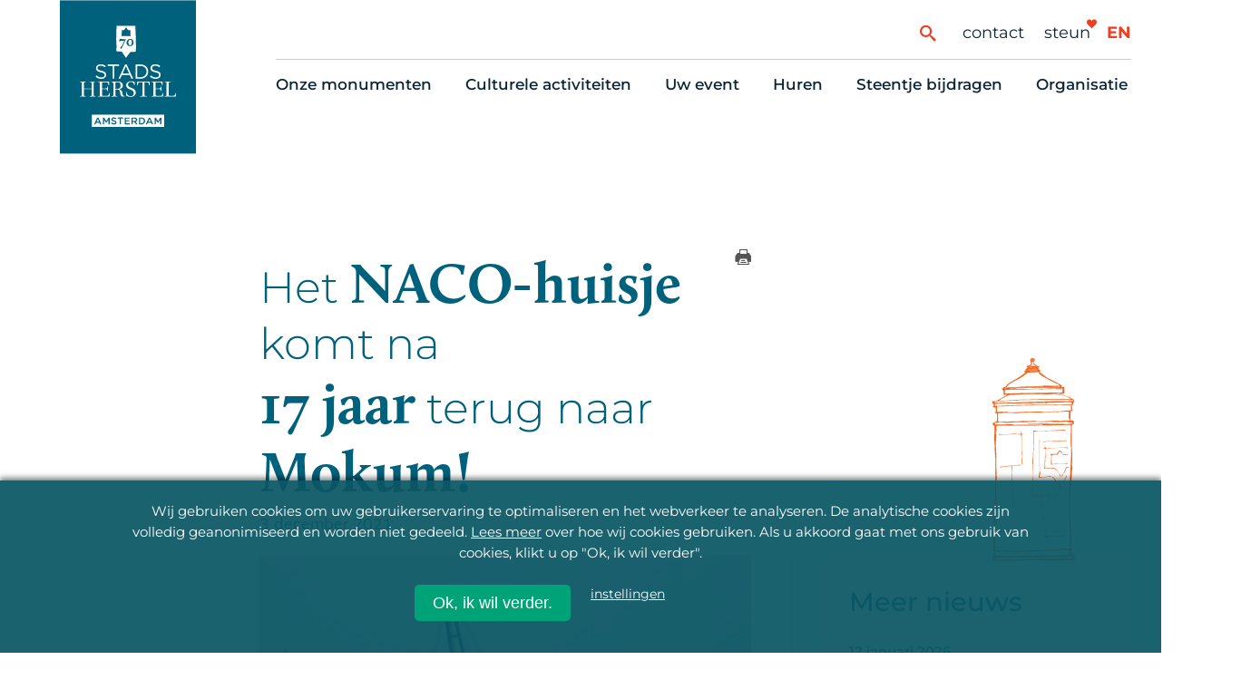

--- FILE ---
content_type: text/html; charset=UTF-8
request_url: https://stadsherstel.nl/nieuws/het-naco-huisje-komt-na-17-jaar-terug-naar-mokum/
body_size: 26959
content:
<!DOCTYPE html>
<!--[if IE 8 ]>    <html lang="nl-NL" class="ie8"> <![endif]-->
<!--[if IE 9 ]>    <html lang="nl-NL" class="ie9"> <![endif]-->

<!--[if (gt IE 9)|!(IE)]><!-->
<html lang="nl-NL">
<!--<![endif]-->
  <head>

    <!-- C U S T O M I Z E D  Google Tag Manager will be disabled when analytics Cookie is disabled -->
        <script>
      function pcs_emb_get_cookie()   { var name = "stadsherstel_cookie_consent="; var decodedCookie = decodeURIComponent(document.cookie); var ca = decodedCookie.split(";"); for (var i = 0; i < ca.length; i++) { var c = ca[i]; while (c.charAt(0) == " ") { c = c.substring(1); } if (c.indexOf(name) == 0) { return c.substring(name.length, c.length); } } return ""; }
      function pcs_emb_has_consent()  { var consent = pcs_emb_get_cookie(); return typeof consent !== "undefined" && consent !== ""; }
      function pcs_emb_get_consent()  { return pcs_emb_has_consent() ? pcs_emb_get_cookie() : false; }
      var cookie_consent = pcs_emb_get_consent();
      
      if (cookie_consent && (cookie_consent === 'full' || cookie_consent.indexOf('analytics') >= 0)) {
        // empty Void... maybe good for Facebook or other trackers?
      }

      // Tag manager, always on
      (function(w,d,s,l,i){w[l]=w[l]||[];w[l].push({'gtm.start':
        new Date().getTime(),event:'gtm.js'});var f=d.getElementsByTagName(s)[0],
        j=d.createElement(s),dl=l!='dataLayer'?'&l='+l:'';j.async=true;j.src=
        'https://www.googletagmanager.com/gtm.js?id='+i+dl;f.parentNode.insertBefore(j,f);
        })(window,document,'script','dataLayer','GTM-MB5FRPN');
    </script>
        <!-- End customisation -->

        <meta name="google-site-verification" content="" />
    <meta charset="UTF-8" />
    <meta http-equiv="X-UA-Compatible" content="IE=edge">
    <meta name="viewport" content="width=device-width, initial-scale=1, user-scalable=1">
    <meta name="format-detection" content="telephone=no">
    <meta name="google-site-verification" content="x3kUvrnW2y7iJNX2xXMzQlY6Hfcuf7DLKSWkIdtr080" />
        <link rel="profile" href="http://gmpg.org/xfn/11" />
    <link rel="apple-touch-icon" sizes="57x57" href="https://stadsherstel.nl/wp-content/themes/stadsherstelnl/img/favicon/apple-icon-57x57.png">
    <link rel="apple-touch-icon" sizes="60x60" href="https://stadsherstel.nl/wp-content/themes/stadsherstelnl/img/favicon/apple-icon-60x60.png">
    <link rel="apple-touch-icon" sizes="72x72" href="https://stadsherstel.nl/wp-content/themes/stadsherstelnl/img/favicon/apple-icon-72x72.png">
    <link rel="apple-touch-icon" sizes="76x76" href="https://stadsherstel.nl/wp-content/themes/stadsherstelnl/img/favicon/apple-icon-76x76.png">
    <link rel="apple-touch-icon" sizes="114x114" href="https://stadsherstel.nl/wp-content/themes/stadsherstelnl/img/favicon/apple-icon-114x114.png">
    <link rel="apple-touch-icon" sizes="120x120" href="https://stadsherstel.nl/wp-content/themes/stadsherstelnl/img/favicon/apple-icon-120x120.png">
    <link rel="apple-touch-icon" sizes="144x144" href="https://stadsherstel.nl/wp-content/themes/stadsherstelnl/img/favicon/apple-icon-144x144.png">
    <link rel="apple-touch-icon" sizes="152x152" href="https://stadsherstel.nl/wp-content/themes/stadsherstelnl/img/favicon/apple-icon-152x152.png">
    <link rel="apple-touch-icon" sizes="180x180" href="https://stadsherstel.nl/wp-content/themes/stadsherstelnl/img/favicon/apple-icon-180x180.png">
    <link rel="icon" type="image/png" sizes="192x192"  href="https://stadsherstel.nl/wp-content/themes/stadsherstelnl/img/favicon/android-icon-192x192.png">
    <link rel="icon" type="image/png" sizes="32x32" href="https://stadsherstel.nl/wp-content/themes/stadsherstelnl/img/favicon/favicon-32x32.png">
    <link rel="icon" type="image/png" sizes="96x96" href="https://stadsherstel.nl/wp-content/themes/stadsherstelnl/img/favicon/favicon-96x96.png">
    <link rel="icon" type="image/png" sizes="16x16" href="https://stadsherstel.nl/wp-content/themes/stadsherstelnl/img/favicon/favicon-16x16.png">
    <meta name="msapplication-TileImage" content="https://stadsherstel.nl/wp-content/themes/stadsherstelnl/img/favicon/ms-icon-144x144.png">
    <meta name='robots' content='index, follow, max-image-preview:large, max-snippet:-1, max-video-preview:-1' />

	<!-- This site is optimized with the Yoast SEO Premium plugin v26.7 (Yoast SEO v26.7) - https://yoast.com/wordpress/plugins/seo/ -->
	<title>Het NACO-huisje komt na  17 jaar terug naar  Mokum!  - Stadsherstel Amsterdam</title>
<link data-rocket-prefetch href="https://unpkg.com" rel="dns-prefetch">
<link data-rocket-prefetch href="https://www.google-analytics.com" rel="dns-prefetch">
<link data-rocket-prefetch href="https://www.googletagmanager.com" rel="dns-prefetch">
<link data-rocket-prefetch href="https://ajax.googleapis.com" rel="dns-prefetch">
<link data-rocket-prefetch href="https://cdnjs.cloudflare.com" rel="dns-prefetch"><link rel="preload" data-rocket-preload as="image" href="https://stadsherstel.nl/wp-content/uploads/2020/05/2-NB-en-SM-Vervoer-over-water-van-het-NACO-huisje-800x600.jpg" fetchpriority="high">
	<meta name="description" content="Stadsherstel Amsterdam redt monumenten en beeldbepalende panden in en om Amsterdam. We kopen en restaureren vervallen monumenten en zorgen voor een passende bestemming als woning of bedrijfsruimte. De panden worden verhuurd en blijven in het bezit van Stadsherstel" />
	<link rel="canonical" href="https://stadsherstel.nl/nieuws/het-naco-huisje-komt-na-17-jaar-terug-naar-mokum/" />
	<meta property="og:locale" content="nl_NL" />
	<meta property="og:type" content="article" />
	<meta property="og:title" content="Het NACO-huisje komt na  17 jaar terug naar  Mokum!" />
	<meta property="og:description" content="Stadsherstel Amsterdam redt monumenten en beeldbepalende panden in en om Amsterdam. We kopen en restaureren vervallen monumenten en zorgen voor een passende bestemming als woning of bedrijfsruimte. De panden worden verhuurd en blijven in het bezit van Stadsherstel" />
	<meta property="og:url" content="https://stadsherstel.nl/nieuws/het-naco-huisje-komt-na-17-jaar-terug-naar-mokum/" />
	<meta property="og:site_name" content="Stadsherstel Amsterdam" />
	<meta property="article:publisher" content="https://www.facebook.com/stadsherstel" />
	<meta property="article:modified_time" content="2021-12-07T14:08:58+00:00" />
	<meta property="og:image" content="https://stadsherstel.nl/wp-content/uploads/2020/05/2-NB-en-SM-Vervoer-over-water-van-het-NACO-huisje.jpg" />
	<meta property="og:image:width" content="2272" />
	<meta property="og:image:height" content="1704" />
	<meta property="og:image:type" content="image/jpeg" />
	<meta name="twitter:card" content="summary_large_image" />
	<meta name="twitter:site" content="@stadsherstel" />
	<meta name="twitter:label1" content="Geschatte leestijd" />
	<meta name="twitter:data1" content="3 minuten" />
	<script type="application/ld+json" class="yoast-schema-graph">{"@context":"https://schema.org","@graph":[{"@type":"NewsArticle","@id":"https://stadsherstel.nl/nieuws/het-naco-huisje-komt-na-17-jaar-terug-naar-mokum/#article","isPartOf":{"@id":"https://stadsherstel.nl/nieuws/het-naco-huisje-komt-na-17-jaar-terug-naar-mokum/"},"author":{"name":"Stadsherstel WPadmin","@id":"https://stadsherstel.nl/#/schema/person/0374c1e7cfdccb0b65a0c2729b2e3c81"},"headline":"Het NACO-huisje komt na 17 jaar terug naar Mokum!","datePublished":"2021-12-03T15:59:25+00:00","dateModified":"2021-12-07T14:08:58+00:00","mainEntityOfPage":{"@id":"https://stadsherstel.nl/nieuws/het-naco-huisje-komt-na-17-jaar-terug-naar-mokum/"},"wordCount":562,"publisher":{"@id":"https://stadsherstel.nl/#organization"},"image":{"@id":"https://stadsherstel.nl/nieuws/het-naco-huisje-komt-na-17-jaar-terug-naar-mokum/#primaryimage"},"thumbnailUrl":"https://stadsherstel.nl/wp-content/uploads/2020/05/2-NB-en-SM-Vervoer-over-water-van-het-NACO-huisje.jpg","inLanguage":"nl-NL"},{"@type":"WebPage","@id":"https://stadsherstel.nl/nieuws/het-naco-huisje-komt-na-17-jaar-terug-naar-mokum/","url":"https://stadsherstel.nl/nieuws/het-naco-huisje-komt-na-17-jaar-terug-naar-mokum/","name":"Het NACO-huisje komt na 17 jaar terug naar Mokum! - Stadsherstel Amsterdam","isPartOf":{"@id":"https://stadsherstel.nl/#website"},"primaryImageOfPage":{"@id":"https://stadsherstel.nl/nieuws/het-naco-huisje-komt-na-17-jaar-terug-naar-mokum/#primaryimage"},"image":{"@id":"https://stadsherstel.nl/nieuws/het-naco-huisje-komt-na-17-jaar-terug-naar-mokum/#primaryimage"},"thumbnailUrl":"https://stadsherstel.nl/wp-content/uploads/2020/05/2-NB-en-SM-Vervoer-over-water-van-het-NACO-huisje.jpg","datePublished":"2021-12-03T15:59:25+00:00","dateModified":"2021-12-07T14:08:58+00:00","description":"Stadsherstel Amsterdam redt monumenten en beeldbepalende panden in en om Amsterdam. We kopen en restaureren vervallen monumenten en zorgen voor een passende bestemming als woning of bedrijfsruimte. De panden worden verhuurd en blijven in het bezit van Stadsherstel","breadcrumb":{"@id":"https://stadsherstel.nl/nieuws/het-naco-huisje-komt-na-17-jaar-terug-naar-mokum/#breadcrumb"},"inLanguage":"nl-NL","potentialAction":[{"@type":"ReadAction","target":["https://stadsherstel.nl/nieuws/het-naco-huisje-komt-na-17-jaar-terug-naar-mokum/"]}]},{"@type":"ImageObject","inLanguage":"nl-NL","@id":"https://stadsherstel.nl/nieuws/het-naco-huisje-komt-na-17-jaar-terug-naar-mokum/#primaryimage","url":"https://stadsherstel.nl/wp-content/uploads/2020/05/2-NB-en-SM-Vervoer-over-water-van-het-NACO-huisje.jpg","contentUrl":"https://stadsherstel.nl/wp-content/uploads/2020/05/2-NB-en-SM-Vervoer-over-water-van-het-NACO-huisje.jpg","width":2272,"height":1704,"caption":"Vervoer over water van het NACO- huisje"},{"@type":"BreadcrumbList","@id":"https://stadsherstel.nl/nieuws/het-naco-huisje-komt-na-17-jaar-terug-naar-mokum/#breadcrumb","itemListElement":[{"@type":"ListItem","position":1,"name":"Home","item":"https://stadsherstel.nl/"},{"@type":"ListItem","position":2,"name":"Het NACO-huisje komt na 17 jaar terug naar Mokum!"}]},{"@type":"WebSite","@id":"https://stadsherstel.nl/#website","url":"https://stadsherstel.nl/","name":"Stadsherstel Amsterdam","description":"Stadsherstel Amsterdam redt monumenten en beeldbepalende panden in en om Amsterdam. We kopen en restaureren vervallen monumenten en zorgen voor een passende bestemming als woning of bedrijfsruimte. De panden worden verhuurd en blijven in het bezit van Stadsherstel","publisher":{"@id":"https://stadsherstel.nl/#organization"},"potentialAction":[{"@type":"SearchAction","target":{"@type":"EntryPoint","urlTemplate":"https://stadsherstel.nl/?s={search_term_string}"},"query-input":{"@type":"PropertyValueSpecification","valueRequired":true,"valueName":"search_term_string"}}],"inLanguage":"nl-NL"},{"@type":"Organization","@id":"https://stadsherstel.nl/#organization","name":"Stadsherstel Amsterdam","url":"https://stadsherstel.nl/","logo":{"@type":"ImageObject","inLanguage":"nl-NL","@id":"https://stadsherstel.nl/#/schema/logo/image/","url":"https://stadsherstel.nl/wp-content/uploads/2019/12/SH-logo-wit-op-blauw.png","contentUrl":"https://stadsherstel.nl/wp-content/uploads/2019/12/SH-logo-wit-op-blauw.png","width":400,"height":260,"caption":"Stadsherstel Amsterdam"},"image":{"@id":"https://stadsherstel.nl/#/schema/logo/image/"},"sameAs":["https://www.facebook.com/stadsherstel","https://x.com/stadsherstel","https://www.instagram.com/stadsherstel/","https://www.linkedin.com/company/stadsherstel-amsterdam/","https://nl.pinterest.com/StadsherstelAmsterdam/","https://www.youtube.com/user/StadsherstelAdam","https://nl.wikipedia.org/wiki/Stadsherstel_Amsterdam"]},{"@type":"Person","@id":"https://stadsherstel.nl/#/schema/person/0374c1e7cfdccb0b65a0c2729b2e3c81","name":"Stadsherstel WPadmin","image":{"@type":"ImageObject","inLanguage":"nl-NL","@id":"https://stadsherstel.nl/#/schema/person/image/","url":"https://secure.gravatar.com/avatar/0aa27e57da03e1468ef41ca3da9eea35ae5a595f66fc9c3746a031b03fe4901c?s=96&d=mm&r=g","contentUrl":"https://secure.gravatar.com/avatar/0aa27e57da03e1468ef41ca3da9eea35ae5a595f66fc9c3746a031b03fe4901c?s=96&d=mm&r=g","caption":"Stadsherstel WPadmin"}}]}</script>
	<!-- / Yoast SEO Premium plugin. -->


<link rel='dns-prefetch' href='//ajax.googleapis.com' />
<link rel='dns-prefetch' href='//cdnjs.cloudflare.com' />

<style id='wp-img-auto-sizes-contain-inline-css' type='text/css'>
img:is([sizes=auto i],[sizes^="auto," i]){contain-intrinsic-size:3000px 1500px}
/*# sourceURL=wp-img-auto-sizes-contain-inline-css */
</style>
<link rel='stylesheet' id='park-cookiebar-css-css' href='https://stadsherstel.nl/wp-content/plugins/park-cookies-system/core/style.css?ver=1.1' type='text/css' media='all' />
<style id='wp-block-library-inline-css' type='text/css'>
:root{--wp-block-synced-color:#7a00df;--wp-block-synced-color--rgb:122,0,223;--wp-bound-block-color:var(--wp-block-synced-color);--wp-editor-canvas-background:#ddd;--wp-admin-theme-color:#007cba;--wp-admin-theme-color--rgb:0,124,186;--wp-admin-theme-color-darker-10:#006ba1;--wp-admin-theme-color-darker-10--rgb:0,107,160.5;--wp-admin-theme-color-darker-20:#005a87;--wp-admin-theme-color-darker-20--rgb:0,90,135;--wp-admin-border-width-focus:2px}@media (min-resolution:192dpi){:root{--wp-admin-border-width-focus:1.5px}}.wp-element-button{cursor:pointer}:root .has-very-light-gray-background-color{background-color:#eee}:root .has-very-dark-gray-background-color{background-color:#313131}:root .has-very-light-gray-color{color:#eee}:root .has-very-dark-gray-color{color:#313131}:root .has-vivid-green-cyan-to-vivid-cyan-blue-gradient-background{background:linear-gradient(135deg,#00d084,#0693e3)}:root .has-purple-crush-gradient-background{background:linear-gradient(135deg,#34e2e4,#4721fb 50%,#ab1dfe)}:root .has-hazy-dawn-gradient-background{background:linear-gradient(135deg,#faaca8,#dad0ec)}:root .has-subdued-olive-gradient-background{background:linear-gradient(135deg,#fafae1,#67a671)}:root .has-atomic-cream-gradient-background{background:linear-gradient(135deg,#fdd79a,#004a59)}:root .has-nightshade-gradient-background{background:linear-gradient(135deg,#330968,#31cdcf)}:root .has-midnight-gradient-background{background:linear-gradient(135deg,#020381,#2874fc)}:root{--wp--preset--font-size--normal:16px;--wp--preset--font-size--huge:42px}.has-regular-font-size{font-size:1em}.has-larger-font-size{font-size:2.625em}.has-normal-font-size{font-size:var(--wp--preset--font-size--normal)}.has-huge-font-size{font-size:var(--wp--preset--font-size--huge)}.has-text-align-center{text-align:center}.has-text-align-left{text-align:left}.has-text-align-right{text-align:right}.has-fit-text{white-space:nowrap!important}#end-resizable-editor-section{display:none}.aligncenter{clear:both}.items-justified-left{justify-content:flex-start}.items-justified-center{justify-content:center}.items-justified-right{justify-content:flex-end}.items-justified-space-between{justify-content:space-between}.screen-reader-text{border:0;clip-path:inset(50%);height:1px;margin:-1px;overflow:hidden;padding:0;position:absolute;width:1px;word-wrap:normal!important}.screen-reader-text:focus{background-color:#ddd;clip-path:none;color:#444;display:block;font-size:1em;height:auto;left:5px;line-height:normal;padding:15px 23px 14px;text-decoration:none;top:5px;width:auto;z-index:100000}html :where(.has-border-color){border-style:solid}html :where([style*=border-top-color]){border-top-style:solid}html :where([style*=border-right-color]){border-right-style:solid}html :where([style*=border-bottom-color]){border-bottom-style:solid}html :where([style*=border-left-color]){border-left-style:solid}html :where([style*=border-width]){border-style:solid}html :where([style*=border-top-width]){border-top-style:solid}html :where([style*=border-right-width]){border-right-style:solid}html :where([style*=border-bottom-width]){border-bottom-style:solid}html :where([style*=border-left-width]){border-left-style:solid}html :where(img[class*=wp-image-]){height:auto;max-width:100%}:where(figure){margin:0 0 1em}html :where(.is-position-sticky){--wp-admin--admin-bar--position-offset:var(--wp-admin--admin-bar--height,0px)}@media screen and (max-width:600px){html :where(.is-position-sticky){--wp-admin--admin-bar--position-offset:0px}}
/*wp_block_styles_on_demand_placeholder:696a37b28e6e8*/
/*# sourceURL=wp-block-library-inline-css */
</style>
<style id='classic-theme-styles-inline-css' type='text/css'>
/*! This file is auto-generated */
.wp-block-button__link{color:#fff;background-color:#32373c;border-radius:9999px;box-shadow:none;text-decoration:none;padding:calc(.667em + 2px) calc(1.333em + 2px);font-size:1.125em}.wp-block-file__button{background:#32373c;color:#fff;text-decoration:none}
/*# sourceURL=/wp-includes/css/classic-themes.min.css */
</style>
<link rel='stylesheet' id='wppopups-base-css' href='https://stadsherstel.nl/wp-content/plugins/wp-popups-lite/src/assets/css/wppopups-base.css?ver=2.2.0.3' type='text/css' media='all' />
<link rel='stylesheet' id='baseCSS-css' href='https://stadsherstel.nl/wp-content/themes/stadsherstelnl/css/dist/style.css?ver=1.54' type='text/css' media='all' />
<style id='rocket-lazyload-inline-css' type='text/css'>
.rll-youtube-player{position:relative;padding-bottom:56.23%;height:0;overflow:hidden;max-width:100%;}.rll-youtube-player:focus-within{outline: 2px solid currentColor;outline-offset: 5px;}.rll-youtube-player iframe{position:absolute;top:0;left:0;width:100%;height:100%;z-index:100;background:0 0}.rll-youtube-player img{bottom:0;display:block;left:0;margin:auto;max-width:100%;width:100%;position:absolute;right:0;top:0;border:none;height:auto;-webkit-transition:.4s all;-moz-transition:.4s all;transition:.4s all}.rll-youtube-player img:hover{-webkit-filter:brightness(75%)}.rll-youtube-player .play{height:100%;width:100%;left:0;top:0;position:absolute;background:url(https://stadsherstel.nl/wp-content/plugins/wp-rocket/assets/img/youtube.png) no-repeat center;background-color: transparent !important;cursor:pointer;border:none;}
/*# sourceURL=rocket-lazyload-inline-css */
</style>
<script type="text/javascript" src="https://ajax.googleapis.com/ajax/libs/jquery/3.5.1/jquery.min.js?ver=3.5.1" id="jquery-js"></script>
<link rel='shortlink' href='https://stadsherstel.nl/?p=62538' />
<style type="text/css" id="spu-css-58388" class="spu-css">		#spu-bg-58388 {
			background-color: rgba(10, 87, 101, 0.75);
		}

		#spu-58388 .spu-close {
			font-size: 40px;
			color: rgb(0, 163, 120);
			text-shadow: 0 1px 0 rgb(255, 255, 255);
		}

		#spu-58388 .spu-close:hover {
			color: #000;
		}

		#spu-58388 {
			background-color: rgb(255, 255, 255);
			max-width: 750px;
			border-radius: 0px;
			
					height: auto;
					box-shadow:  0px 0px 0px 0px #ccc;
				}

		#spu-58388 .spu-container {
					padding: 0px;
			height: calc(100% - 28px);
		}
		#spu-58388 .popup_model_container { display: flex;  }
.spu-box {margin:0 4% 3% 0;}
#spu-58388 .popup_model_container__col1 {
min-height: 400px;
width: 40%;
background-image: url(https://www.stadsherstel.nl/wp-content/uploads/2020/08/avatar_nieuwsletter.gif);
background-repeat: no-repeat;
background-size: contain;
background-position: center;
background-color: #00a378;
}

#spu-58388 .popup_model_container__col2 {
width: 60%;
padding: 40px 40px;
}

#spu-58388 .spu-close-top_right {
    right: 9px;
    top: 14px;
}						</style>
		<noscript><style id="rocket-lazyload-nojs-css">.rll-youtube-player, [data-lazy-src]{display:none !important;}</style></noscript>  <style id="rocket-lazyrender-inline-css">[data-wpr-lazyrender] {content-visibility: auto;}</style><meta name="generator" content="WP Rocket 3.20.2" data-wpr-features="wpr_lazyload_images wpr_lazyload_iframes wpr_preconnect_external_domains wpr_automatic_lazy_rendering wpr_oci wpr_desktop" /></head>
  <body class="wp-singular nieuws-template-default single single-nieuws postid-62538 wp-theme-stadsherstelnl">

  <!-- Google Tag Manager (noscript) -->
  <noscript><iframe src="https://www.googletagmanager.com/ns.html?id=GTM-MB5FRPN"
  height="0" width="0" style="display:none;visibility:hidden"></iframe></noscript>

    <header  class="site-header">
      <div  class="subnav-underlay" id="subnav-underlay"></div>
      <div  class="site-header-inner">
        <a href="https://stadsherstel.nl/" class="logo-container" title="Stadsherstel Home">
                      <img src="data:image/svg+xml,%3Csvg%20xmlns='http://www.w3.org/2000/svg'%20viewBox='0%200%200%200'%3E%3C/svg%3E" alt="Stadsherstel Amsterdam logo" data-lazy-src="https://stadsherstel.nl/wp-content/themes/stadsherstelnl/img/logo-70.svg" /><noscript><img src="https://stadsherstel.nl/wp-content/themes/stadsherstelnl/img/logo-70.svg" alt="Stadsherstel Amsterdam logo" /></noscript>
                  </a>
        <nav class="mainnav-container">
          <div class="support-menu-wrapper">
            <button aria-label="Zoeken" type="button" id="btSearchToggle" class="site-search-toggle"><span class="icon-search"></span></button>
            <form action="https://stadsherstel.nl/">
              <!-- <input type="hidden" name="orderby" value="post_date"> -->
              <!-- <input type="hidden" name="order" value="desc"> -->
              <input type="text" id="inpSearch" name="s" value="" class="hidden-search">
            </form>
            <ul id="menu-ondersteunend-menu" class="support-menu"><li id="menu-item-2123" class="menu-item menu-item-type-post_type menu-item-object-page menu-item-2123"><a href="https://stadsherstel.nl/contact/">Contact</a></li>
<li id="menu-item-19759" class="menu-item menu-item-type-post_type menu-item-object-page menu-item-19759"><a href="https://stadsherstel.nl/steentje-bijdragen/10-manieren-om-te-helpen/">Steun</a></li>
</ul>                        <span class="hearts">
                <span class="heart icon-heart5"></span>
                <span class="heart icon-heart5"></span>
            </span>
                        <a href="https://stadsherstel.nl/en/home/" class="language-switch">en</a>
          </div>
                    <ul id="menu-main-menu" class="menu"><li id="menu-item-17142" class="menu-item menu-item-type-post_type menu-item-object-page menu-item-has-children menu-item-17142"><a href="https://stadsherstel.nl/onze-monumenten/alle-panden/">Onze monumenten</a>
<div class="subnav"><ul>
	<li id="menu-item-88275" class="menu-item menu-item-type-post_type menu-item-object-page menu-item-88275"><a href="https://stadsherstel.nl/onze-monumenten/alle-panden/">Alle monumenten</a></li>
	<li id="menu-item-2029" class="menu-item menu-item-type-post_type menu-item-object-page menu-item-2029"><a href="https://stadsherstel.nl/onze-monumenten/restauratie-nieuws/">Restauratienieuws</a></li>
	<li id="menu-item-2030" class="menu-item menu-item-type-post_type menu-item-object-page menu-item-2030"><a href="https://stadsherstel.nl/onze-monumenten/op-de-kaart/">Op de kaart</a></li>
	<li id="menu-item-2031" class="menu-item menu-item-type-post_type menu-item-object-page menu-item-2031"><a href="https://stadsherstel.nl/onze-monumenten/themas/">Thema’s</a></li>
</ul></div>
</li>
<li id="menu-item-17143" class="menu-item menu-item-type-post_type menu-item-object-page menu-item-has-children menu-item-17143"><a href="https://stadsherstel.nl/culturele-activiteiten/cultuuragenda/">Culturele activiteiten</a>
<div class="subnav"><ul>
	<li id="menu-item-2018" class="menu-item menu-item-type-post_type menu-item-object-page menu-item-2018"><a href="https://stadsherstel.nl/culturele-activiteiten/cultuuragenda/">Cultuuragenda</a></li>
	<li id="menu-item-155665" class="menu-item menu-item-type-post_type menu-item-object-page menu-item-155665"><a href="https://stadsherstel.nl/culturele-activiteiten/scheurkalender/">70 jaar activiteiten</a></li>
	<li id="menu-item-2021" class="menu-item menu-item-type-post_type menu-item-object-page menu-item-2021"><a href="https://stadsherstel.nl/culturele-activiteiten/monumentenroutes/">Monumentenroutes</a></li>
	<li id="menu-item-2020" class="menu-item menu-item-type-post_type menu-item-object-page menu-item-2020"><a href="https://stadsherstel.nl/culturele-activiteiten/voor-vrienden/">Voor Vrienden</a></li>
	<li id="menu-item-41182" class="menu-item menu-item-type-post_type menu-item-object-page menu-item-41182"><a href="https://stadsherstel.nl/culturele-activiteiten/onlineactiviteiten/">Online activiteiten</a></li>
</ul></div>
</li>
<li id="menu-item-155645" class="menu-item menu-item-type-post_type menu-item-object-page menu-item-has-children menu-item-155645"><a href="https://stadsherstel.nl/huren/zelf-iets-organiseren/">Uw event</a>
<div class="subnav"><ul>
	<li id="menu-item-155808" class="menu-item menu-item-type-post_type menu-item-object-page menu-item-155808"><a href="https://stadsherstel.nl/huren/zelf-iets-organiseren/">Zelf iets organiseren</a></li>
	<li id="menu-item-2023" class="menu-item menu-item-type-post_type menu-item-object-page menu-item-2023"><a href="https://stadsherstel.nl/huren/eventlocaties/">Bijzondere Locaties</a></li>
	<li id="menu-item-155646" class="menu-item menu-item-type-post_type menu-item-object-eventtype menu-item-155646"><a href="https://stadsherstel.nl/eventtype/congres-en-vergadering/">Congres en vergadering</a></li>
	<li id="menu-item-155647" class="menu-item menu-item-type-post_type menu-item-object-eventtype menu-item-155647"><a href="https://stadsherstel.nl/eventtype/diner-en-receptie/">Diner en receptie</a></li>
	<li id="menu-item-155648" class="menu-item menu-item-type-post_type menu-item-object-eventtype menu-item-155648"><a href="https://stadsherstel.nl/eventtype/cultuur/">Cultuur</a></li>
	<li id="menu-item-155649" class="menu-item menu-item-type-post_type menu-item-object-eventtype menu-item-155649"><a href="https://stadsherstel.nl/eventtype/trouwen/">Trouwen</a></li>
</ul></div>
</li>
<li id="menu-item-17144" class="menu-item menu-item-type-post_type menu-item-object-page menu-item-has-children menu-item-17144"><a href="https://stadsherstel.nl/huren/eventlocaties/">Huren</a>
<div class="subnav"><ul>
	<li id="menu-item-8206" class="menu-item menu-item-type-post_type menu-item-object-page menu-item-8206"><a href="https://stadsherstel.nl/huren/woningaanbod/">Woningaanbod</a></li>
	<li id="menu-item-84390" class="menu-item menu-item-type-post_type menu-item-object-page menu-item-84390"><a href="https://stadsherstel.nl/huren/wachtlijst-voor-woningzoekenden/">Wachtlijst voor woningzoekenden</a></li>
	<li id="menu-item-8205" class="menu-item menu-item-type-post_type menu-item-object-page menu-item-8205"><a href="https://stadsherstel.nl/huren/verhuur-bedrijfsruimtes/">Bedrijfsruimten</a></li>
	<li id="menu-item-2024" class="menu-item menu-item-type-post_type menu-item-object-page menu-item-2024"><a href="https://stadsherstel.nl/huren/onderhoudsmeldingen-en-huurvragen/">Onderhoudsmeldingen en huurvragen</a></li>
</ul></div>
</li>
<li id="menu-item-17145" class="menu-item menu-item-type-post_type menu-item-object-page menu-item-has-children menu-item-17145"><a href="https://stadsherstel.nl/steentje-bijdragen/10-manieren-om-te-helpen/">Steentje bijdragen</a>
<div class="subnav"><ul>
	<li id="menu-item-2033" class="menu-item menu-item-type-post_type menu-item-object-page menu-item-2033"><a href="https://stadsherstel.nl/steentje-bijdragen/10-manieren-om-te-helpen/">Tien manieren om te helpen</a></li>
	<li id="menu-item-2035" class="menu-item menu-item-type-post_type menu-item-object-page menu-item-2035"><a href="https://stadsherstel.nl/steentje-bijdragen/10-manieren-om-te-helpen/onze-vrienden/">Onze Vrienden</a></li>
	<li id="menu-item-8616" class="menu-item menu-item-type-post_type menu-item-object-page menu-item-8616"><a href="https://stadsherstel.nl/vrienden-nieuws/">Vriendennieuws</a></li>
	<li id="menu-item-2036" class="menu-item menu-item-type-post_type menu-item-object-page menu-item-2036"><a href="https://stadsherstel.nl/steentje-bijdragen/schenken/">Schenken, nalaten en ANBI</a></li>
	<li id="menu-item-2037" class="menu-item menu-item-type-post_type menu-item-object-page menu-item-2037"><a href="https://stadsherstel.nl/steentje-bijdragen/waarom-zou-u-meedoen/">6 redenen om mee te doen</a></li>
</ul></div>
</li>
<li id="menu-item-17146" class="menu-item menu-item-type-post_type menu-item-object-page menu-item-has-children menu-item-17146"><a href="https://stadsherstel.nl/organisatie/ons-oprichtingsverhaal/">Organisatie</a>
<div class="subnav"><ul>
	<li id="menu-item-2043" class="menu-item menu-item-type-post_type menu-item-object-page menu-item-2043"><a href="https://stadsherstel.nl/organisatie/ons-oprichtingsverhaal/">Ons oprichtingsverhaal</a></li>
	<li id="menu-item-2040" class="menu-item menu-item-type-post_type menu-item-object-page menu-item-2040"><a href="https://stadsherstel.nl/organisatie/over-stadsherstel/">Stadsherstel nu</a></li>
	<li id="menu-item-2041" class="menu-item menu-item-type-post_type menu-item-object-page menu-item-2041"><a href="https://stadsherstel.nl/organisatie/de-vrijwilligers/">Onze Vrijwilligers</a></li>
	<li id="menu-item-2044" class="menu-item menu-item-type-post_type menu-item-object-page menu-item-2044"><a href="https://stadsherstel.nl/organisatie/werken-bij/">Werken bij</a></li>
	<li id="menu-item-2042" class="menu-item menu-item-type-post_type menu-item-object-page menu-item-2042"><a href="https://stadsherstel.nl/organisatie/nieuws-en-publicaties/">Nieuws en publicaties</a></li>
	<li id="menu-item-143314" class="menu-item menu-item-type-post_type menu-item-object-page menu-item-143314"><a href="https://stadsherstel.nl/organisatie/stadsherstelwinkeltje/">Stadsherstel Winkeltje</a></li>
</ul></div>
</li>
</ul>        </nav>
   
        <div  class="menu-button">
          <span class="c-site-nav-button__line c-site-nav-button__line--1"></span>
          <span class="c-site-nav-button__line c-site-nav-button__line--2"></span>
          <span class="c-site-nav-button__line c-site-nav-button__line--3"></span>
        </div>
      </div>
    </header>
    
  <div  class="l-site-container">
  <div  class="page-padding">
<main  class="l-main-content p-news-article">
  <article>
  <div  class="l-content-container">

    <!-- three column layout -->
    <div class="triple-column no-img-header">

      <!-- first column -->
      <div class="col_left"></div>
      <!-- center column for content-->
      <div class="col_center">
        <span id="btPrint" class="icon-printer"></span>
        <header class="news-header">
            <h1 class="news-heading">Het <em>NACO-huisje</em> komt na <br> <em>17 jaar</em> terug naar <em> Mokum! </em></h1>
            <time class="news-date">3 december 2021</time>
                    </header>
      </div>
      <!-- right column for sidebar-->
      <div class="col_right">
        <div class="icon-wrapper">
            <span class="h-icon plakzuil"><svg xmlns="http://www.w3.org/2000/svg" width="92.23" height="224.75" viewBox="0 0 92.23 224.75">
  <defs>
    <style>
      .a {
        fill: #f26722;
      }
    </style>
  </defs>
  <path class="a" d="M88.64,51.68c.31,2.35.6,4.55.91,7L88.3,58c-1.7,2.4-1.1,5.13-1,7.8,0,.72.08,1.44.06,2.15s.19,1.32,1.16,1.15a2.63,2.63,0,0,1,1.42,0c.47.23,1.06.71,1.14,1.15A10.44,10.44,0,0,1,91,72.7L88.65,74c0,2.76,0,5.81,0,8.86,0,2.7.09,5.41.11,8.12,0,1.68-.06,3.35,0,5,0,1.9.15,3.79.23,5.69s.18,3.93.24,5.89c0,1.59.05,3.19.05,4.78a6.35,6.35,0,0,1-.15,1.44c-.67,2.8.16,5.57.12,8.36,0,.92-.27,1.84-.35,2.76S88.74,127,88.7,128c0,.85,0,1.72,0,2.56-.4,3.63-1,7.24-1.22,10.88-.24,3.23-.18,6.49-.28,9.74,0,.66-.2,1.32-.19,2,0,2.34.19,4.69.18,7a77.94,77.94,0,0,1-.33,10.35c-.29,2.1.31,4.32.49,6.49.06.67.12,1.34.13,2,.08,5.71.15,11.42.25,17.13.06,3.79.13,7.57.28,11.36a36.75,36.75,0,0,0,.59,3.86h.33l-.68.81c.19.37.89.29.36,1.21-.61,1.09-.45,2.65-.48,4,0,.29.62.64,1,.84.09,0,.44-.47.67-.72a2.5,2.5,0,0,1,.47-.4s.28.16.29.26a1.06,1.06,0,0,0,.93,1.09c.7.21.67,2,0,2.81a8.56,8.56,0,0,1-1,.91c.91.25,2.12,0,1.59,1.6H84.91c-4.12,0-8.24,0-12.37,0q-8.94,0-17.88,0c-3.15,0-6.3.11-9.45.12-2.87,0-5.73-.06-8.59-.08-.51,0-1,.16-1.52.17-2.07.05-4.14,0-6.21.09-1.39,0-2.77.16-4.16.23s-2.95.17-4.42.19c-2.53,0-5.06,0-7.6,0-1.62,0-3.24.16-4.87.16-1.37,0-2.75-.13-4.12-.2v-.3h7.49v-.39c-2.75,0-5.51,0-8.26,0-.14,0-.27.29-.55.61H.25L1,224l-1-.77,1.51-.19c-.91-2.25,1.18-1.74,2.13-2.49l-2.56-.15a8.74,8.74,0,0,1,1.2-1.72,2.19,2.19,0,0,0,.66-2.86c-.07-.13-.15-.26-.24-.4,1.42-.57,1.67-.15,1.83,3.24,2.15.08,4.31.2,6.47.24,4.38.07,8.75.14,13.13.14,5.57,0,11.14-.06,16.71-.12,2.93,0,5.86-.06,8.79-.15s5.85-.28,8.78-.37c1.15,0,2.3.16,3.45.18,1,0,2-.11,3-.11,1.81,0,3.63,0,5.45,0,1,0,2-.15,3-.19,2.39-.08,4.79-.17,7.18-.18,1.51,0,3,.17,4.53.18a15.37,15.37,0,0,0,2.14-.24,27.1,27.1,0,0,0,.53-3.3,4.17,4.17,0,0,0-.53-1.68c0-.1-.4-.07-.62-.1,0,.2,0,.4,0,.6.11,1,.23,2,.37,3.14-1.29-.09-1.61-.75-1.58-1.67a7.62,7.62,0,0,1,.21-.92c.16-1.16-.25-1.62-1.41-1.57a53,53,0,0,0-7.69.43c-3.62.7-7.18.09-10.76.19-3.92.12-7.83.55-11.75.79-1.31.08-2.64,0-4,0-3,.12-6.08.33-9.12.42-2.41.06-4.83,0-7.24,0s-4.92.07-7.38,0c-2.22,0-4.45-.15-6.67-.2-1.42,0-2.84,0-4.26,0-2.74.06-5.48.18-8.22.22a18.86,18.86,0,0,1-3.19-.21c-.38-.05-.71-.47-1-.74-.13-.1-.19-.28-.31-.39s-.49-.41-.73-.61l.5-.55c.08-1.24.24-2.38.21-3.52-.1-3.13-.37-6.26-.41-9.4,0-2.35.21-4.7.26-7.05,0-1.46-.07-2.94-.06-4.41,0-1.71.07-3.42.16-5.13.23-4.05.5-8.09.74-12.14,0-.16,0-.32,0-.48.16-4.69.36-9.38.47-14.07.09-3.78,0-7.57.11-11.35.06-2.53.33-5.06.39-7.59.07-2.7,0-5.41,0-8.11,0-2.35,0-4.7,0-7,0-2,.17-4,.15-5.92,0-2.19-.15-4.39-.28-6.59-.15-2.5-.39-5-.51-7.5-.11-2.16-.06-4.32-.17-6.47-.08-1.76-.28-3.52-.43-5.28,0-.12,0-.24,0-.36.13-3.39.28-6.78.38-10.17,0-1.43,0-2.86,0-4.23-1.68-.58-2.15-1.24-2-2.85a1.24,1.24,0,0,1,.74-.8c1.06-.39,2.16-.68,3.36-1,1.06-3,.7-6.24.66-9.48l-1.92.27A12,12,0,0,0,4,53.49c-.07.45,0,.8-.16,1s-.73.56-.85.48a19.88,19.88,0,0,1-1.74-1.57,1.26,1.26,0,0,1,.27-.2c.5-.19,1.18-.21,1.06-1a2.31,2.31,0,0,0-1.14-1.89C1,50,.87,48.88.43,47.74c1.58-.12,2.79-.18,4-.31A4.44,4.44,0,0,0,6,47q5.06-2.76,10.07-5.62a5.6,5.6,0,0,0,1.06-1.11L17,39.94c-.58.25-1.17.49-1.75.75s-1.32.52-1.53-.22a4.62,4.62,0,0,1-.39-2.86c.16-.5,0-1.57-.26-1.67-1.21-.44-1.27-1.39-1.47-2.51l1.34-.2.17-.95c.08-.05.15-.15.2-.13,1.48.4,2.44-.49,3.1-1.52C18,28.1,20.62,27,23,25.55c2.64-1.57,5.34-3.05,7.91-4.75,2.2-1.45,4.25-3.13,6.45-4.78l-.6-.48-.84-.74a3.51,3.51,0,0,1,.9-.79c.73-.28,1.38-.47.68-1.43-.05-.08.28-.54.51-.69s.77-.23,1.08-.45a1.42,1.42,0,0,0,.52-.79c0-.17-.21-.43-.36-.62s-.55-.46-.51-.59a1.55,1.55,0,0,1,.61-.79,3,3,0,0,1,1-.15A3.41,3.41,0,0,0,43.59,6a2.92,2.92,0,0,0-.27-1.89A2.7,2.7,0,0,1,43.39.78,2.65,2.65,0,0,1,46.3.17a2,2,0,0,1,1.63,2.24c-.09.68-1,1.31-1.57,1.86-.15.15-.63-.06-1-.1l-1-.14a3.29,3.29,0,0,1-1.51,4.42l5.75.42.14-.22c-.65-.49-1.32-1-1.93-1.48a2.33,2.33,0,0,1-.72-2.41c2,2.47,4,4.42,7.1,4.65l.1.32-2.35.58c.25.16.66.4,1.06.66.22.15.42.32.63.48l-.78.29c-.11,0-.22.06-.63.17l1.64,1c1.48.84,1.5.93.3,2.38,1.73,1.4,3.44,2.83,5.22,4.18A34.74,34.74,0,0,0,62.1,22c1.25.73,2.6,1.31,3.91,2,1.85.92,3.73,1.8,5.56,2.78,1.63.88,3.2,1.86,4.78,2.81a1.75,1.75,0,0,1,.76,2.71l3.35-.51c0,2.27.06,4.55-.06,6.83,0,.32-.94.94-1.26.84A19.82,19.82,0,0,0,72.41,39c-2.86.1-5.73.06-8.59.1a8.16,8.16,0,0,0-1,.12c3.09.18,6.31.52,9.52.5,1.4,0,2.89.51,4.29-.27.21-.12.66.06.95.21,1.67.81,3.31,1.7,5,2.46a21.49,21.49,0,0,0,2.3.58,4.93,4.93,0,0,1,1.77.85,8.1,8.1,0,0,0,3.77,2.07,1.7,1.7,0,0,1,1,1.21c0,.71.57,1.62-.6,2.17-.43.2-.57,1.15-.7,1.78-.07.31.19.68.3,1l-1.08,0ZM44.08,34.4c.26-.14.51-.38.78-.39,2.07-.11,4.14-.22,6.21-.22s4.22.13,6.34.16c1,0,2.05-.11,3.07-.15,1.92-.09,3.83-.18,5.75-.24,1.32,0,2.65,0,4-.07.92,0,1.84-.09,2.76-.12.55,0,1.1,0,1.65,0l3.36.15,0-.31a4.24,4.24,0,0,0-.85-.16c-2.1,0-4.2,0-6.3,0l-8.68.05c-3.67,0-7.34.12-11,.07-2.58,0-5.15-.35-7.72-.35-2.34,0-4.68.3-7,.4-2.6.11-5.2.11-7.8.24-1.18.06-2.35.42-3.52.43a36.76,36.76,0,0,1-3.89-.36l0,.51c1.84.06,3.67.15,5.5.17,1,0,2-.16,3-.16,2.49,0,5,.11,7.48.1,2.11,0,4.21-.12,6.32-.15.21,0,.43.23.64.36a6,6,0,0,1-1.32.38c-1.2,0-2.39,0-3.59,0-3,0-6,.11-9,.14-2.52,0-5.05,0-7.58,0-2,0-4,.19-6.07.25-1.44,0-1.89.42-1.91,1.89,0,.7.11,1.4.18,2.2.81,0,1.56,0,2.31,0,1.47,0,2.93-.15,4.4-.18,2.73-.06,5.46-.06,8.2-.16,1.61-.05,3.22-.34,4.83-.35,4.11,0,8.22.09,12.34,0,5.56,0,11.13-.21,16.7-.31l13.11-.18c.42,0,.83.05,1.29.08l.6-3.74a46.8,46.8,0,0,1-6.5-.07,35,35,0,0,0-6.71,0c-1.87.1-3.75,0-5.62.08-1.39,0-2.78.15-4.17.16-1.83,0-3.66-.08-5.5-.12ZM16.71,32.63a4.78,4.78,0,0,1,1.1-.27c3.1-.1,6.2-.1,9.3-.27,4.08-.24,8.15-.67,12.23-.9,2.45-.13,4.91,0,7.36-.08,2.26,0,4.52-.07,6.77-.19,1.67-.08,3.32-.3,5-.45A35.67,35.67,0,0,1,62,30.23c1.26,0,2.51.36,3.77.38,3.11.06,6.23,0,9.35,0l.17-.31A13,13,0,0,0,73.47,29c-2.47-1.22-5-2.31-7.48-3.56-1.92-1-3.71-2.19-5.64-3.15A31.83,31.83,0,0,1,53,17.65a.88.88,0,0,1-.32-.56c0-1.11-.65-1.58-1.76-1.51-2.85.16-5.7.21-8.55.39-1,.06-2.34,0-3,.61A53.26,53.26,0,0,1,35,20C31,23,26.26,24.77,22,27.35c-2.15,1.32-4.28,2.77-5.45,5.18l-2.43.71v.11h3ZM5.45,75c0,1.57,0,2.93,0,4.28-.11,3.32-.22,6.64-.38,10-.1,2.06-.41,4.11-.4,6.17,0,2.37.33,4.74.43,7.11.13,3.07.22,6.14.24,9.22,0,2.08-.24,4.18-.19,6.26.06,2.57.35,5.14.47,7.71.06,1.32,0,2.66,0,4s.17,2.56.09,3.83c-.22,3.24-.7,6.47-.77,9.71s.27,6.29.38,9.44c.08,2.3,0,4.61.14,6.91.05,1.19.38,2.37.36,3.55s-.33,2.59-.44,3.88-.11,2.68-.17,4c-.13,2.58-.26,5.15-.41,7.73-.07,1.32-.1,2.65-.28,4-.3,2.18-1,4.35-1,6.52,0,4.68.25,9.36.42,14,0,1,.2,2,.22,3,0,1.93,0,3.86,0,6.07H7.46l17.22.17c2.41,0,4.82,0,7.23,0,1.91,0,3.81.06,5.71.06,3.28,0,6.55,0,9.83,0,2.15,0,4.31-.07,6.46-.16,2.92-.12,5.85-.28,8.77-.42l8-.37c1.43-.07,2.86-.19,4.29-.21,3,0,6,0,9.06,0,.15,0,.38,0,.44-.11.54-.87,1-.48,1.62,0,.11.09.69-.15.77-.35a3.3,3.3,0,0,0,.12-1.3c-.1-1.89-.25-3.78-.34-5.67,0-.93.05-1.88,0-2.82-.07-2-.54-4.17-.19-6.15.5-2.81-.13-5.51-.14-8.26,0-1.72-.24-3.44-.34-5.17-.15-2.57-.41-5.14-.38-7.71,0-3.87.37-7.74.42-11.61,0-2.32-.22-4.65-.34-7a15.42,15.42,0,0,1-.1-2c.18-2.57.48-5.13.6-7.71.31-6.64.55-13.29.83-19.94.09-2.24.25-4.47.35-6.7.17-3.54.22-7.09.53-10.62.26-3-.46-6,.39-8.93,0-.07-.17-.18-.19-.29a13.13,13.13,0,0,1-.59-2.93c0-6.67.13-13.34.2-20a6.14,6.14,0,0,0-.07-1.55,1,1,0,0,0-.68-.61c-.81-.06-1.62,0-2.42,0l-8,.18-13.14.24c-4.93.08-9.87.19-14.8.22-5.77,0-11.54,0-17.31,0l-15.06,0c-1.93,0-3.86,0-5.79,0C8.74,74.66,7.08,74.86,5.45,75ZM85.52,59.22c-1.38,0-2.6,0-3.81,0-3.09.13-6.18.33-9.28.46-.79,0-1.58-.15-2.37-.12-2.68.11-5.36.32-8,.4-3.88.11-7.75.14-11.63.2-3.2,0-6.41,0-9.61.12-2.93.09-5.86.33-8.79.46-1.93.09-3.87.14-5.81.15-1.06,0-2.12-.08-3.19-.14-.79,0-1.58-.2-2.36-.18-3,.07-5.94.18-8.9.29A11.34,11.34,0,0,1,9.23,61c-1.57-.3-2.05-.15-2.09,1.47,0,2.42.07,4.84.17,7.25,0,.26.39.7.6.7,1.21,0,2.42-.06,3.63-.11.93,0,1.86-.13,2.78-.1,1.12.05,2.23.33,3.34.28,1.54-.06,3.07-.46,4.61-.51,2.85-.08,5.78.38,8.55-.1,4.23-.74,8.41.09,12.62-.15,2.22-.12,4.57-.66,6.8.29.09,0,.23,0,.35,0,1.61,0,3.22,0,4.83-.06,2.06,0,4.12-.08,6.17-.21s4.27-.44,6.4-.58c1.19-.08,2.38,0,3.57,0,2.37.05,4.69.8,7.1.17a14.32,14.32,0,0,1,3.53-.27c1,0,2.06.16,3.09.18,1.32,0,1.45-.16,1.36-1.51-1.12,0-1.13-.72-1.13-1.52C85.52,64,85.52,61.78,85.52,59.22ZM6.1,53.63v5.13c0,.58,0,.94.86.83,1.26-.17,2.57,0,3.84-.1,1.72-.2,3.49.64,5.18-.22.06,0,.19,0,.29.08a4.21,4.21,0,0,0,1.26.47c3,.07,6,.15,8.94.09,3.46-.06,6.92-.3,10.38-.39,5.23-.13,10.45-.25,15.68-.28,3,0,6,.23,8.95.19,2.74,0,5.49-.51,8.22-.38,2.07.1,4.11-.19,6.17-.15a43.86,43.86,0,0,0,6.4-.85,13,13,0,0,1,1.53,0,13.73,13.73,0,0,0,2.57-.07c1-.2,1.76-.73,1.56-2s-.18-2.74-.26-4a3,3,0,0,0-.57-.14c-4.49,0-9,0-13.49.09-1,0-2,.21-3.08.2-1.43,0-2.86-.17-4.29-.2s-2.6.05-3.9.05c-1.48,0-3-.05-4.43-.05-2.33,0-4.67,0-7,.05-.84,0-1.68-.06-2.51,0-1.75.11-3.49.36-5.24.4-5.36.13-10.73.12-16.09.29-4,.13-8.06.47-12.1.68C12.05,53.37,9.13,53.49,6.1,53.63Zm2.27-7,.17.26a42.28,42.28,0,0,0,4.34.26C17,47,21,46.74,25.1,46.49c.71,0,1.42-.22,2.13-.22,3.07,0,6.08-.65,9.2-.46,4.31.26,8.65-.21,13-.26,5.78-.07,11.56,0,17.34-.06l14.91-.06H87.1l.15-.53a27.5,27.5,0,0,0-2.84-1.72,32.94,32.94,0,0,0-4-1.49c-1.51-.46-2.83-2.17-4.67-.8-.06,0-.22-.08-.33-.09-1.89-.21-3.77-.52-5.67-.6-2.29-.1-4.59,0-6.88,0-3-.07-6.07-.26-9.1-.33s-6-.08-8.94-.06c-1.34,0-2.68.2-4,.21-1.86,0-3.71-.12-5.56,0-4.69.2-9.37.6-14,.68a9.5,9.5,0,0,0-4.91,1.46c-1.88,1.12-3.84,2.14-5.75,3.22C9.81,45.75,9.09,46.22,8.37,46.66ZM7.5,71.25l-.42,1L6,71.38l0,.28-2.53.19.36,1.77c1.8,0,3.54,0,5.28,0q3.15-.06,6.3-.2c3-.13,5.9-.62,8.83.2a11.44,11.44,0,0,0,2.86.36c.75,0,1.51-.31,2.28-.33.93,0,1.87.2,2.8.2q11.91,0,23.81,0c.32,0,.65,0,1-.08a4.93,4.93,0,0,0-3.84-.8,25,25,0,0,1-2.73.14c-2.45,0-4.89-.18-7.34-.24-.65,0-1.32.18-2,.11a11.88,11.88,0,0,1-2-.54c.71,0,1.41.19,2.11.18,1.88,0,3.76-.11,5.63-.16,2.62,0,5.25-.14,7.87-.12,2.18,0,4.36.16,6.55.22,2.65.07,5.3.12,8,.13s5.55,0,8.32,0c.2,0,.4,0,.6,0,3.85.34,7.7.56,11.47-.63-.11-.87-.11-.88-1-.88H83.63v-.38l2-.2a9.89,9.89,0,0,0-3.34-.52c-1.42.08-2.8.55-4.21.65a43.81,43.81,0,0,1-5.84.08c-1.92-.12-3.82,0-5.76-.62-1.21-.42-2.78.32-4.2.41-2.12.13-4.24.21-6.35.18-2.54-.05-5.08-.3-7.62-.35-1.38,0-2.75.26-4.13.32q-4.47.17-8.92.24c-2.1,0-4.19,0-6.29,0-1.93,0-3.87.12-5.8.23s-4.13.31-6.2.45a5.19,5.19,0,0,1-1.18-.06A27.49,27.49,0,0,0,12.27,71C10.71,70.94,9.14,71.15,7.5,71.25ZM2.32,223.14c3.52,0,7,0,10.54,0,10.13-.14,20.25-.27,30.38-.49,5.26-.12,10.51-.48,15.76-.65,5.08-.15,10.16-.16,15.23-.3,2.9-.08,5.79-.35,8.69-.4,2,0,4,.16,6,.25.48-1.54.18-2-1.23-2-.82,0-1.64.21-2.46.24-3.14.09-6.29.18-9.43.22s-6.46,0-9.69,0c-.79,0-1.58.2-2.37.21-2,0-4.08-.07-6.12,0-2.62.1-5.23.34-7.84.48-1.14.05-2.28,0-3.41,0l-17,.07a3.08,3.08,0,0,1-.81-.23l.08-.31h3.19a19.55,19.55,0,0,0-4.58-.26c-4.32.21-8.63.53-12.95.72-3.73.17-7.49-.12-11.18,1C2.16,222,2.14,222.31,2.32,223.14Zm56-174.08.11.4a6,6,0,0,1-1.07.28c-.4,0-.8-.11-1.19-.1-3.79,0-7.57.11-11.36.18-4.65.09-9.31.22-14,.26-5.85.06-11.69,0-17.53.09-1.84,0-3.68.3-5.53.39-1.33.06-2.68,0-4.19,0a9.35,9.35,0,0,0,.36,2.21c.06.13,1-.11,1.48-.17A8.36,8.36,0,0,0,7.24,53c1.31,0,2.62-.17,3.93-.23,5.13-.24,10.26-.49,15.39-.68,3.53-.14,7.07-.18,10.6-.29s6.85-.25,10.27-.36c1.47,0,3-.07,4.42-.06s2.95.12,4.42.11c2.38,0,4.75-.12,7.12-.14,3.6,0,7.2,0,10.8,0s6.94-.13,10.4-.24c1.42,0,2.84-.18,4.34-.28L88.21,49a22.81,22.81,0,0,0-2.47-.19c-3.42.09-6.84.25-10.26.35-3.81.11-7.63.17-11.44.3a24.3,24.3,0,0,0-3.91.36c-1,.19-1.41,0-1.23-1H57Zm32.19-1.6c-.06-1.1-.14-1.16-1-1.05a5.45,5.45,0,0,1-1.07.08c-3.08-.15-6.16-.38-9.24-.44-2.37,0-4.75.15-7.12.16-6.26,0-12.52,0-18.78,0-7.23,0-14.45.15-21.68.26-.78,0-1.55.33-2.34.38-3.39.22-6.79.42-10.18.56s-7,.18-10.5.28c-1.89.06-3.78.14-5.66.24-.09,0-.17.34-.28.58l1.18-.18.17,1a27.79,27.79,0,0,0,5.74.17,27.28,27.28,0,0,1,4.94-.17c3.29,0,6.58-.15,9.88-.24C27,49,29.48,49,31.94,48.89c1.31,0,2.62-.17,3.93-.22s2.6-.05,3.89-.08c.67,0,1.34-.09,2-.1,2.16,0,4.32-.05,6.48-.1.79,0,1.58-.16,2.37-.18,1.74-.06,3.47-.06,5.2-.11,3.17-.09,6.34-.2,9.5-.31,2.3-.08,4.59-.28,6.88-.26,3.74,0,7.48.22,11.22.28,1,0,1.93-.29,2.91-.34C87.69,47.41,89,47.46,90.49,47.46Zm-67-14.86,0,.41a23.4,23.4,0,0,0,2.63.18c1.89-.08,3.78-.26,5.68-.37,3-.16,6-.39,9.06-.43s5.84.13,8.77.15c3.85,0,7.71.06,11.56,0,4.37-.05,8.74-.15,13.1-.25a8.34,8.34,0,0,0,1.36-.26,1.83,1.83,0,0,0-1.18-.56c-2.57-.13-5.14-.22-7.7-.32-2.3-.1-4.65-.55-6.88-.22a51.2,51.2,0,0,1-8.65.45c-1.82,0-3.64.24-5.46.27s-3.86-.15-5.78,0c-4.59.26-9.17.65-13.76,1C25.3,32.65,24.39,32.6,23.48,32.6ZM4.26,158.21,3,182.59h.36c.1-1,.26-2,.31-3.07.17-3.72.3-7.45.47-11.17a19.93,19.93,0,0,1,.28-3.88A16.52,16.52,0,0,0,4.26,158.21Zm13.47,55.07v.35H41.24v-.35ZM51.28,14c-3.66-1-7.32-.58-11-.1A48,48,0,0,0,51.28,14Zm11.36,205.1v.42l19.44-.38v0ZM50.22,10.89c-.3-1.07-.38-1.27-1.24-1.18-2.1.24-4.19.6-6.28.91l0,.3C45.22,10.85,47.7,11.83,50.22,10.89Zm-9.86,1.63.09.36c3,0,6,0,9,0,.22,0,.43-.4.64-.62-.28-.11-.55-.33-.83-.32-.88,0-1.76.15-2.64.18-1.79.05-3.59.06-5.39.12A3.21,3.21,0,0,0,40.36,12.52ZM4.3,213.26a27.17,27.17,0,0,0,12.49,0ZM46.74,3.17c0-.44.32-1.15.09-1.43A2.6,2.6,0,0,0,45.12.81c-.48,0-1,.7-1.39,1.05ZM65.59,223l0-.24h-12V223Zm-9.77-3.38v-.26H44.37v.26Zm13.63-7.32v.17h5.67l0-.56ZM4.79,84.33V78.5C4.52,80.46,4,82.43,4.79,84.33ZM56.87,219.2v.09l4.61.23v-.32Zm17.21,3.65,0,.22h5.16v-.22ZM44.59,9.72l0-.31L41,9.66,41,10Z"/>
  <path class="a" d="M23.48,32.6c.91,0,1.82,0,2.72,0,4.59-.31,9.17-.7,13.76-1,1.92-.11,3.85.08,5.78,0s3.64-.31,5.46-.27A51.2,51.2,0,0,0,59.85,31c2.23-.33,4.58.12,6.88.22,2.56.1,5.13.19,7.7.32a1.83,1.83,0,0,1,1.18.56,8.34,8.34,0,0,1-1.36.26c-4.36.1-8.73.2-13.1.25-3.85,0-7.71,0-11.56,0-2.93,0-5.85-.2-8.77-.15s-6,.27-9.06.43c-1.9.11-3.79.29-5.68.37A23.4,23.4,0,0,1,23.45,33Z"/>
  <path class="a" d="M4.26,158.21a16.52,16.52,0,0,1,.18,6.27,19.93,19.93,0,0,0-.28,3.88c-.17,3.72-.3,7.45-.47,11.17,0,1-.21,2.05-.31,3.07H3Z"/>
  <path class="a" d="M51.28,14a48,48,0,0,1-11-.1C44,13.44,47.62,13,51.28,14Z"/>
  <path class="a" d="M62.64,219.12H82.07v0l-19.44.38Z"/>
  <path class="a" d="M50.22,10.89c-2.52.94-5,0-7.49,0l0-.3c2.09-.31,4.18-.67,6.28-.91C49.84,9.62,49.92,9.82,50.22,10.89Z"/>
  <path class="a" d="M40.36,12.52a3.21,3.21,0,0,1,.9-.31c1.8-.06,3.6-.07,5.39-.12.88,0,1.76-.16,2.64-.18.28,0,.55.21.83.32-.21.22-.42.62-.64.62-3,.05-6,0-9,0Z"/>
  <path class="a" d="M46.74,3.17l-3-1.31c.43-.35.91-1,1.39-1a2.6,2.6,0,0,1,1.71.93C47.06,2,46.78,2.73,46.74,3.17Z"/>
  <path class="a" d="M65.59,223h-12v-.24h12Z"/>
  <path class="a" d="M55.82,219.59H44.37v-.26H55.82Z"/>
  <path class="a" d="M4.79,84.33c-.82-1.9-.27-3.87,0-5.83Z"/>
  <path class="a" d="M56.87,219.2h4.61v.32l-4.61-.23Z"/>
  <path class="a" d="M74.08,222.85h5.19v.22H74.11Z"/>
  <path class="a" d="M16.71,32.63l.47.72h-3v-.11l2.43-.71Z"/>
  <path class="a" d="M44.59,9.72,41,10l0-.34,3.58-.25Z"/>
  <path class="a" d="M82,79.76a3.1,3.1,0,0,1-.85.36q-2.66.15-5.31.21-6.89.17-13.76.3c-3.38.07-6.77.1-10.15.2-1.49,0-3,.25-4.73.4,0,3,.09,6,0,9-.13,3.37-.49,6.72-.68,10.09-.1,1.75,0,3.5-.06,5.26,0,1.49-.17,3-.22,4.46-.1,2.46-.16,4.92-.25,7.37-.15,4.15-.33,8.29-.46,12.43,0,.83.2,1.66.21,2.5,0,3.17,0,6.35,0,9.52,0,1.93-.12,3.86-.11,5.8,0,.93.19,1.86.26,2.79,0,.15-.15.31-.24.46l-.36,0c-.18-1-.77-2.09-.46-2.86,1-2.63.33-5.27.42-7.89.06-2.15,0-4.3,0-6.45,0-4.64,0-9.28,0-13.91q0-3.89.22-7.76c.07-1.43.36-2.83.47-4.25.07-.94-.05-1.9,0-2.84.21-4.51.5-9,.66-13.53.11-3.11.06-6.21.05-9.32,0-.23-.2-.46-.31-.68s-.38-.69-.32-.74a1.69,1.69,0,0,1,1-.52c1.16.06,2.31.35,3.46.34,4.53,0,9.06-.08,13.58-.26,5.74-.23,11.48-.6,17.22-.9a5.63,5.63,0,0,1,.58,0Z"/>
  <path class="a" d="M14.78,192.13l1.58.13,0,.15H6.23l.2.73a3.15,3.15,0,0,1-.62,0c-.41-.09-.81-.23-1.21-.34.39-.28.74-.75,1.16-.81,1.18-.19,2.37-.2,3.56-.28,1.52-.1,3,.18,4.55-.41.92-.36,2.1,0,3.16,0,1.65-.11,3.3-.3,4.94-.54.34,0,.67-.43.92-.72,1.29-1.5,1.28-3.22,1-5.07a19.66,19.66,0,0,1-.23-3.91c.06-1.74.37-3.47.4-5.21s-.22-3.5-.22-5.24q0-4.34.16-8.65a53.23,53.23,0,0,0-.5-12.61c-.82-4.15-1.84-8.29-1.49-12.58.27-3.28.68-6.56.76-9.84a34.87,34.87,0,0,0-.67-5.63c-.06-.46-.24-.91-.29-1.37,0-.15.23-.32.36-.48l.47.1c.17,3,.5,6,.46,9s-.45,6-.67,9a29.32,29.32,0,0,0,1,9.42,47.09,47.09,0,0,1,1.05,13.65c-.17,4.08-.08,8.17-.14,12.25-.05,3.62-.18,7.25-.22,10.87,0,1.49.27,3,.19,4.46a9.81,9.81,0,0,1-.8,2.8c-.07.18-.54.26-.83.29-2.63.28-5.26.54-7.9.81Z"/>
  <path class="a" d="M44.28,151.08l.45,1.2,20.52-.84V152H55.52c.2,4.07.42,7.9.57,11.74.11,2.86-.06,5.74.24,8.57a75.64,75.64,0,0,0,1.58,8.81c.76,3.36,1.88,6.64,2.54,10a43.57,43.57,0,0,1,.37,6.51l23.5-1.39a5,5,0,0,1-1.24.53c-2.16.18-4.33.34-6.49.46-4,.22-8,.34-12,.62-1.59.11-3.16.52-4.74.78a1.53,1.53,0,0,1-.46-.1c1.67-3,1-6,.33-9-.76-3.38-1.72-6.72-2.6-10.07a47,47,0,0,1-1.22-10.71c-.08-3.51-.41-7-.62-10.52-.09-1.63-.19-3.26-.25-4.88,0-.74-.27-1.1-1.08-1-2.84.28-5.67.52-8.51.77a2.17,2.17,0,0,1-.36,0l-1.48,0,.1-1.88Z"/>
  <path class="a" d="M70.37,99.52c-.16.08-.32.24-.48.24-2.63.11-5.26.18-7.89.29-.75,0-1.5.13-2.27.2,0,1.59,0,3.12,0,4.65q-.15,5-.38,10c0,.91-.26,1.81-.26,2.72a6,6,0,0,0,.47,2.34L59,122l9.81-.61a1.67,1.67,0,0,1,1.8.72c1.72,2.45,3.59,4.8,5.41,7.17a10.36,10.36,0,0,0,.88.89l-1,.61c-.9-3.92-4.18-6-6.3-8.78l-11.85.53a3.61,3.61,0,0,0,.83-3.26,15.71,15.71,0,0,1,.09-2.82c.06-1.15.17-2.3.23-3.45.17-2.69.34-5.38.46-8.07.06-1.46,0-2.92,0-4.38l-.36.13-1.35-.48-.21-.29c2.17,0,1.34-1.22,1.25-2.33.2.16.48.28.6.49,1,1.77,1.13,1.79,2.93,1.66,2.12-.16,4.25-.2,6.38-.26.6,0,1.2,0,1.8.06Z"/>
  <path class="a" d="M84.29,116.54a8,8,0,0,1-1.85.51c-4.08.12-8.17.14-12.25.27a31.94,31.94,0,0,0-3.76.48c-.67.1-.87-.2-.85-.79,0-.12,0-.24,0-.36l.42-7.06c.07-1.13.51-2.39-1.15-2.86l.91-.83a23.37,23.37,0,0,0,2.68.34,19.28,19.28,0,0,0,3.22-.2,2,2,0,0,0,1.13-.74c.52-.65.9-1.4,1.39-2.07,1-1.32,1.35-1.34,2.52-.16.77.78,1.5,1.59,2.33,2.48l-.62.48c-.66-.74-1.3-1.42-1.91-2.14s-1.25-.65-1.75.09-.66,1.37-1.12,2c-.33.44-.56,1-1.46.87a26.12,26.12,0,0,0-4.75.19,1.11,1.11,0,0,0-.78.75,20.41,20.41,0,0,0-.26,4.26,16,16,0,0,1,0,4.32c-.12.71.41.74.92.73,3.36-.09,6.71-.16,10.07-.26,2.08-.06,4.21.31,6.15-.87.17-.1.53.09.8.14Z"/>
  <path class="a" d="M33.61,108.3c-.19-.14-.54-.29-.54-.43.1-4.58.35-9.17.32-13.76,0-3-.46-5.93-.76-8.88a1,1,0,0,0-.73-.63c-2.86-.18-5.73-.45-8.58-.38-3.73.09-7.46.5-11.18.72a30.42,30.42,0,0,1-3.44-.06c-.71,0-.73-.16-.41-1,2.58,1.46,5.34.39,8,.5A45,45,0,0,0,20.93,84c1.29-.08,2.57-.22,3.86-.19,2.13,0,4.27.19,6.4.29.39,0,.78,0,1.21,0l.23-3.08.51,0v2.79l1.15.09.18.36-1.28.77c.09,1.57.24,3.51.31,5.46.1,3.11.18,6.21.21,9.32,0,2-.07,4-.11,6,0,.82,0,1.64,0,2.46Z"/>
  <path class="a" d="M53,126c1.11.15.27-1.14.66-1.67.64.8.49,2.27-.77,7.5,1.47-.07,2.91-.08,4.34-.23,2.72-.29,5.42-.67,8.13-1,.2,0,.44.26.66.4-.15.15-.3.42-.45.42-1.24,0-2.49-.1-3.72,0-2.63.25-5.25.61-7.88.94-.39.05-.84.32-1.14.19S52,132,52,131.69C52.29,129.85,52.67,128,53,126Z"/>
  <path class="a" d="M9,120.72a7.09,7.09,0,0,1,1.44-.55,127.89,127.89,0,0,1,16-1.48,39.59,39.59,0,0,0,5-.73c.23,0,.49.16.74.25-.22.16-.43.46-.66.48-1.54.13-3.1.17-4.64.29-3.56.3-7.11.61-10.66,1-1.34.12-2.68.29-4,.5-.79.13-1.55.42-2.34.59C9.72,121.05,9.5,120.89,9,120.72Z"/>
  <path class="a" d="M57,92.43c8.64-1.1,17.34-.8,26-1.35l0,.47a5.16,5.16,0,0,1-1.06.27c-5.37.1-10.73.17-16.09.27-1.43,0-2.87.12-4.29.25s-2.58.36-3.88.52a4.63,4.63,0,0,1-.74,0Z"/>
  <path class="a" d="M76.7,142.19c-.12.05-.65.36-.75.25A6.5,6.5,0,0,1,75,141a11.5,11.5,0,0,0-1.11-1.94c-2.22-2.46-4.5-4.87-6.75-7.3-.09-.1-.09-.29.09-.67a10.27,10.27,0,0,1,1,.87q3.14,3.45,6.23,6.92a13.23,13.23,0,0,1,1.14,1.34C76,140.79,76.26,141.39,76.7,142.19Z"/>
  <path class="a" d="M79.21,128.29l3.53-7.82,3.39.67v.28h-3c-1,2-1.92,4-2.92,5.88-.21.39-.69.64-1,1Z"/>
  <path class="a" d="M52.76,109c0-2.46,0-4.91,0-7.36,0-3.72,0-7.44,0-11.42.27.3.53.45.53.6,0,3.59-.12,7.18-.16,10.77,0,2.16,0,4.31,0,6.47a2.87,2.87,0,0,1-.34.92Z"/>
  <path class="a" d="M33.59,108.31c.18,2.45.36,4.89.56,7.34,0,.33.19.65.21,1a12.36,12.36,0,0,1,0,1.36h-.46a6.65,6.65,0,0,1-.41-1.41q-.18-3.67-.26-7.37c0-.3.27-.61.42-.92C33.61,108.3,33.59,108.31,33.59,108.31Z"/>
  <path class="a" d="M70.39,99.54a2.74,2.74,0,0,1,.72-.23c2.78-.11,5.57-.18,8.36-.3,1.58-.07,3.16-.2,4.85-.32-.19.88-.88,1.39-1.48,1-1.28-.79-2.57-.34-3.83-.35-2.88,0-5.76.1-8.64.17Z"/>
  <path class="a" d="M83.09,130.12c0,.3.1.65,0,.89-1.46,3.08-2.95,6.15-4.63,9.14l4.18-10.09Z"/>
  <path class="a" d="M52.75,109c0,1.11.17,2.23.1,3.33A52.88,52.88,0,0,0,53.53,123a2.6,2.6,0,0,1-.15,1.13A51.41,51.41,0,0,1,52.77,109S52.75,109,52.75,109Z"/>
  <path class="a" d="M78.51,107.31c.17-.24.34-.74.56-.76,1.85-.16,3.71-.24,5.57-.35l0,.55Z"/>
  <path class="a" d="M66.51,151.49l9.34-.72.09.58c-.35,0-.69.11-1,.12-.75,0-1.49,0-2.24,0Z"/>
  <path class="a" d="M78.22,141.47l-2.07,3.89-.43-.22c-.19-1.74,1.88-2.34,2.18-3.83Z"/>
  <path class="a" d="M79.17,128.26c0,1.39-1.48,3.22-2.46,2.87.85-.95,1.68-1.9,2.5-2.84Z"/>
</svg>
</span>        </div>
      </div>
    </div>
  </div>

  <div class="l-content-container">
     <!-- three column layout -->
    <div class="triple-column">

      <!-- first column -->
      <div class="col_left"></div>

      <!-- center column for content-->
      <div class="col_center cms-content">
              <figure class="news-image">
          <img fetchpriority="high" src="https://stadsherstel.nl/wp-content/uploads/2020/05/2-NB-en-SM-Vervoer-over-water-van-het-NACO-huisje-800x600.jpg" alt="Vervoer over water van het NACO- huisje" title="2 Nb En Sm Vervoer Over Water Van Het Naco Huisje" data-item-caption="" />                  </figure>
              <div class="news-content h-cms-content">
                  <p class="news-intro">Het gaat nu toch echt gebeuren: het NACO-huisje komt terug naar Amsterdam. Nadat het 17 jaar geleden via het water onze hoofdstad verliet, keert het op maandag 13 december ook weer op die spectaculaire wijze terug. </p>
                
<p>De meesten van u weten natuurlijk waar we het hier over hebben. Voor degene die het nog niet weten: we hebben het over het vervallen en bijzonder ogende gebouwtje dat tot 2004 aan de achterkant van het Centraal Station aan het water stond. Oorspronkelijk gebouwd voor rederij Koppe, die vanuit haar kantoor op palen kaartjes verkocht voor pleziertochten naar plaatsen aan het IJsselmeer en beurtvaarten organiseerde naar o.a. Marken. In verband met de werkzaamheden voor de herinrichting van het terrein achter het Centraal Station moest het huisje in 2004 haar plek verlaten. Met de Rijksdienst voor het Cultureel Erfgoed werd toen afgesproken dat het weghalen van dit rijksmonument alleen kon mits het markante huisje weer een plek terug in Amsterdam zou krijgen.</p>



<h2 class="wp-block-heading" id="h-verschillende-plannen">Verschillende plannen</h2>



<p>En zo werd het huisje tijdelijk opgeslagen in Zaandam en werden er allerlei plannen voor het huisje bedacht die niet doorgingen. Totdat wij bij de eigenaar aanklopte. Het NACO-huisje leek ons, in ons jubileumjaar (toen bestonden we 60 jaar) een mooi project om cadeau te geven aan de stad. Door middel van crowdfunding onder onze Vrienden en dankzij de bijdrage van diverse donateurs, fondsen en de gemeente Amsterdam is het gelukt om het benodigde geld bij elkaar te krijgen om het monument weer in oude luister te herstellen.</p>



<p>De Vrienden staan altijd klaar om ons te helpen bijzondere onderdelen van monumenten te restaureren of reconstrueren. Maar bij het NACO-huisje is die bijdrage helemaal duidelijk zichtbaar. Als bijvoorbeeld de bijzondere hoek-ornamenten niet gerestaureerd waren, hadden we het monument nooit meer kunnen zien zoals de architect het bedoeld had.</p>



<h2 class="wp-block-heading" id="h-buffelhoorns-op-de-hoeken">Buffelhoorns op de hoeken</h2>



<p>Architect La Croix ontwierp het NACO-huisje in 1919 in Amsterdamse School stijl, met koloniale en Scandinavische elementen, en ook kenmerken van middeleeuwse huizen. Het meest in het oog springend zijn de punten op de hoeken van het monument, die doen denken aan sommige huizen in Sulawesi. Daar bevestigden inwoners buffelhoorns op de voorkant van hun huizen: hoe meer hoorns men op zijn huis had, hoe rijker men was.</p>



<h2 class="wp-block-heading" id="h-bij-de-pont-naar-noord">Bij de pont naar Noord</h2>



<p>Het huisje wordt &#8211; bij goede weersomstandigheden &#8211; op maandag 13 december in de ochtend vanaf ongeveer 9 uur teruggevaren naar Amsterdam. Het wordt dan gelukkig weer in de buurt van het Centraal Station geplaatst, op een eigen steiger, bij de nieuwe pontfuik van het IJveer naar het IJplein in Amsterdam Noord.</p>



<p>Na plaatsing op haar nieuwe locatie zal de aannemer rond het huisje nog wat werkzaamheden verrichten, zodat wij in februari 2022 de laatste hand aan de restauratie kunnen leggen. Dan zal onder andere de originele dakbedekking teruggebracht worden. Waarna het huisje klaar is voor een nieuw gebruik.</p>



<h2 class="wp-block-heading" id="h-zeer-passende-nieuwe-functie">Zeer passende nieuwe functie</h2>



<p>De beoogde huurders van het monument zijn het Scheepvaartmuseum, de Plantage (o.a. Artis, Hermitage en Joods Kwartier) en Stromma. De bedoeling is om het NACO-huisje als opstapplaats te gebruiken, zodat vanaf deze mooie en passende plek diverse culturele instellingen in de Plantage buurt en Oosterdok via het water ontsloten worden. We hopen dat dit doorgaat, zo komt het monument immers het meest tot haar recht. Er kunnen dan weer als vanouds kaartjes gekocht worden en bezoekers kunnen het huisje en een presentatie in het monument bekijken.</p>



<h2 class="wp-block-heading" id="h-volg-het-live">Volg het live</h2>



<p>Als het weer het toelaat dan kunt u de terugkeer van het NACO-huisje naar Mokum live volgen via de webcam op de website van Stadsherstel: <a href="http://www.stadsherstel.nl/nacohuisje">www.stadsherstel.nl/nacohuisje</a>.</p>
        </div>
        <div class="share-bar">
                  </div>
      </div>

      <!-- right column for sidebar-->
      <div class="col_right">
                <aside class="news-sidebar">
          <ol class="news-list">
            <li class="news-header"><h3>Meer nieuws</h3></li>
                        <li class="news-item">
              <a href="https://stadsherstel.nl/nieuws/orgelconcerten-januari-tm-juni-2026/" class="news-block">
                  <time class="news-block-date">12 januari 2026</time>
                  <h2 class="news-block-heading">Orgelconcerten januari t\m juni 2026</h2>
              </a>
            </li>
                        <li class="news-item">
              <a href="https://stadsherstel.nl/nieuws/tien-cultuurtips-januari-2026/" class="news-block">
                  <time class="news-block-date">5 januari 2026</time>
                  <h2 class="news-block-heading">Tien cultuurtips | januari 2026</h2>
              </a>
            </li>
                        <li class="news-item">
              <a href="https://stadsherstel.nl/nieuws/jouw-event-in-een-monument/" class="news-block">
                  <time class="news-block-date">5 januari 2026</time>
                  <h2 class="news-block-heading">Jouw event in een monument</h2>
              </a>
            </li>
                        <li class="news-item">
              <a href="https://stadsherstel.nl/nieuws/help-mee-om-de-notre-dame-van-amsterdam-weer-op-te-bouwen/" class="news-block">
                  <time class="news-block-date">3 januari 2026</time>
                  <h2 class="news-block-heading">Help mee om de "Notre-Dame van Amsterdam" weer op te bouwen  </h2>
              </a>
            </li>
                        <li class="news-item">
              <a href="https://stadsherstel.nl/nieuws/winterlezingen-gratis-voor-vrienden-van-stadsherstel-2/" class="news-block">
                  <time class="news-block-date">2 december 2025</time>
                  <h2 class="news-block-heading"> Winterlezingen 2026,  gratis voor Vrienden van Stadsherstel</h2>
              </a>
            </li>
                        <li>
            <a href="https://stadsherstel.nl/organisatie/nieuws-en-publicaties/" class="btn-rounded green">Bekijk al het nieuws</a>
            </li>
          </ol>
                    
                  </aside>
              </div>

    </div>
  </div>
  </article>

  <div class="c-newsletter-hero" id="form">
  <div class="l-content-container">
      <div class="newsletter-content">
          <h2 class="newsletter-title">Inschrijven <em>nieuwsbrief</em></h2>
                    <p class="newsletter-copy">Met onze gratis nieuwsbrief bent u helemaal op de hoogte van: ons woningaanbod, culturele activiteiten, aankopen, restauraties én nodigen wij u regelmatig uit voor een kijkje in de keuken. U kunt zich ook inschrijven voor de Online Scheurkalender.</p>
                    <p><a href="https://stadsherstel.nl/altijd-op-de-hoogte/#form" target="" rel="noopener" class="btn-rounded yellow button">Inschrijven</a></p>
                </div>
      <div data-bg="https://stadsherstel.nl/wp-content/themes/stadsherstelnl/img/newsletter-graphic.png" class="newsletter-graphic rocket-lazyload" style=""></div>
  </div>
</div>   </div>
</main>
</div><!-- /l-site-container -->
<footer data-wpr-lazyrender="1" class="c-site-footer">


  <!-- Address and contact-->
  <div class="l-content-container">
    

    <div  class="c-site-footer__inner">
        <div class="c-site-footer__primary">
              <a class="logo-container" href="https://stadsherstel.nl" title="Stadsherstel Home">
                <img src="https://stadsherstel.nl/wp-content/themes/stadsherstelnl/img/logo.svg" alt="Stadsherstel Amsterdam logo" />
              </a>
              <div class="wrapper">
              <h2 class="c-site-footer__payoff">Wij geven erfgoed een toekomst</h2>
              <div class="nav-items-wrapper">
              <div class="c-site-footer__item c-site-footer__item--address">
                  <p>Stadsherstel Amsterdam<br />
Amstelveld 10<br />
1017 JD Amsterdam</p>
                </div>
              <div class="c-site-footer__item c-site-footer__item--phone">
                <p>
                  <a href="tel:020 520 0060">T: 020 520 0060 - algemeen</a>
                  <a href="tel: 020 520 0090">T:  020 520 0090 - zaalverhuur</a>
                  <a href="tel:020 520 0075">T: 020 520 0075 - vrienden</a><br />
                  <a class="sr13" href="znvygb:vasb@fgnqfurefgry.ay">R: vasb@fgnqfurefgry.ay</a>
                  <a class="sr13" href="znvygb:mnyra@fgnqfurefgry.ay">R: mnyra@fgnqfurefgry.ay</a>
                  <a class="sr13" href="znvygb:ievraqra@fgnqfurefgry.ay">R: ievraqra@fgnqfurefgry.ay</a>
                 </p>
              </div>

              <div class="c-site-footer__item c-site-footer__item--contact">
                <a href="https://stadsherstel.nl/contact/" title="Contact en route"><span class="icon icon-location5"></span><span class="footer-label">Contact & Route</span></a><br>
                <a href="https://stadsherstel.nl/altijd-op-de-hoogte/" title="Inschrijven voor de Stadsherstel nieuwsbrief"><span class="icon icon-envelop4"></span><span class="footer-label">Inschrijven voor onze digitale nieuwsbrief</span></a>
                <img src="data:image/svg+xml,%3Csvg%20xmlns='http://www.w3.org/2000/svg'%20viewBox='0%200%200%200'%3E%3C/svg%3E" alt="ANBI logo"  class="anbi_logo" data-lazy-src="https://stadsherstel.nl/wp-content/themes/stadsherstelnl/img/svg/ANBI_logo.svg" /><noscript><img src="https://stadsherstel.nl/wp-content/themes/stadsherstelnl/img/svg/ANBI_logo.svg" alt="ANBI logo"  class="anbi_logo" /></noscript>
                <span>Vrienden van Stadsherstel</span>
              </div>
              </div>
              </div>
        </div>
      
          <div class="c-site-footer__secondary">
                        <ul id="menu-main-menu-1" class="menu"><li class="menu-item menu-item-type-post_type menu-item-object-page menu-item-has-children menu-item-17142"><a href="https://stadsherstel.nl/onze-monumenten/alle-panden/">Onze monumenten</a>
<div class="subnav"><ul>
	<li class="menu-item menu-item-type-post_type menu-item-object-page menu-item-88275"><a href="https://stadsherstel.nl/onze-monumenten/alle-panden/">Alle monumenten</a></li>
	<li class="menu-item menu-item-type-post_type menu-item-object-page menu-item-2029"><a href="https://stadsherstel.nl/onze-monumenten/restauratie-nieuws/">Restauratienieuws</a></li>
	<li class="menu-item menu-item-type-post_type menu-item-object-page menu-item-2030"><a href="https://stadsherstel.nl/onze-monumenten/op-de-kaart/">Op de kaart</a></li>
	<li class="menu-item menu-item-type-post_type menu-item-object-page menu-item-2031"><a href="https://stadsherstel.nl/onze-monumenten/themas/">Thema’s</a></li>
</ul></div>
</li>
<li class="menu-item menu-item-type-post_type menu-item-object-page menu-item-has-children menu-item-17143"><a href="https://stadsherstel.nl/culturele-activiteiten/cultuuragenda/">Culturele activiteiten</a>
<div class="subnav"><ul>
	<li class="menu-item menu-item-type-post_type menu-item-object-page menu-item-2018"><a href="https://stadsherstel.nl/culturele-activiteiten/cultuuragenda/">Cultuuragenda</a></li>
	<li class="menu-item menu-item-type-post_type menu-item-object-page menu-item-155665"><a href="https://stadsherstel.nl/culturele-activiteiten/scheurkalender/">70 jaar activiteiten</a></li>
	<li class="menu-item menu-item-type-post_type menu-item-object-page menu-item-2021"><a href="https://stadsherstel.nl/culturele-activiteiten/monumentenroutes/">Monumentenroutes</a></li>
	<li class="menu-item menu-item-type-post_type menu-item-object-page menu-item-2020"><a href="https://stadsherstel.nl/culturele-activiteiten/voor-vrienden/">Voor Vrienden</a></li>
	<li class="menu-item menu-item-type-post_type menu-item-object-page menu-item-41182"><a href="https://stadsherstel.nl/culturele-activiteiten/onlineactiviteiten/">Online activiteiten</a></li>
</ul></div>
</li>
<li class="menu-item menu-item-type-post_type menu-item-object-page menu-item-has-children menu-item-155645"><a href="https://stadsherstel.nl/huren/zelf-iets-organiseren/">Uw event</a>
<div class="subnav"><ul>
	<li class="menu-item menu-item-type-post_type menu-item-object-page menu-item-155808"><a href="https://stadsherstel.nl/huren/zelf-iets-organiseren/">Zelf iets organiseren</a></li>
	<li class="menu-item menu-item-type-post_type menu-item-object-page menu-item-2023"><a href="https://stadsherstel.nl/huren/eventlocaties/">Bijzondere Locaties</a></li>
	<li class="menu-item menu-item-type-post_type menu-item-object-eventtype menu-item-155646"><a href="https://stadsherstel.nl/eventtype/congres-en-vergadering/">Congres en vergadering</a></li>
	<li class="menu-item menu-item-type-post_type menu-item-object-eventtype menu-item-155647"><a href="https://stadsherstel.nl/eventtype/diner-en-receptie/">Diner en receptie</a></li>
	<li class="menu-item menu-item-type-post_type menu-item-object-eventtype menu-item-155648"><a href="https://stadsherstel.nl/eventtype/cultuur/">Cultuur</a></li>
	<li class="menu-item menu-item-type-post_type menu-item-object-eventtype menu-item-155649"><a href="https://stadsherstel.nl/eventtype/trouwen/">Trouwen</a></li>
</ul></div>
</li>
<li class="menu-item menu-item-type-post_type menu-item-object-page menu-item-has-children menu-item-17144"><a href="https://stadsherstel.nl/huren/eventlocaties/">Huren</a>
<div class="subnav"><ul>
	<li class="menu-item menu-item-type-post_type menu-item-object-page menu-item-8206"><a href="https://stadsherstel.nl/huren/woningaanbod/">Woningaanbod</a></li>
	<li class="menu-item menu-item-type-post_type menu-item-object-page menu-item-84390"><a href="https://stadsherstel.nl/huren/wachtlijst-voor-woningzoekenden/">Wachtlijst voor woningzoekenden</a></li>
	<li class="menu-item menu-item-type-post_type menu-item-object-page menu-item-8205"><a href="https://stadsherstel.nl/huren/verhuur-bedrijfsruimtes/">Bedrijfsruimten</a></li>
	<li class="menu-item menu-item-type-post_type menu-item-object-page menu-item-2024"><a href="https://stadsherstel.nl/huren/onderhoudsmeldingen-en-huurvragen/">Onderhoudsmeldingen en huurvragen</a></li>
</ul></div>
</li>
<li class="menu-item menu-item-type-post_type menu-item-object-page menu-item-has-children menu-item-17145"><a href="https://stadsherstel.nl/steentje-bijdragen/10-manieren-om-te-helpen/">Steentje bijdragen</a>
<div class="subnav"><ul>
	<li class="menu-item menu-item-type-post_type menu-item-object-page menu-item-2033"><a href="https://stadsherstel.nl/steentje-bijdragen/10-manieren-om-te-helpen/">Tien manieren om te helpen</a></li>
	<li class="menu-item menu-item-type-post_type menu-item-object-page menu-item-2035"><a href="https://stadsherstel.nl/steentje-bijdragen/10-manieren-om-te-helpen/onze-vrienden/">Onze Vrienden</a></li>
	<li class="menu-item menu-item-type-post_type menu-item-object-page menu-item-8616"><a href="https://stadsherstel.nl/vrienden-nieuws/">Vriendennieuws</a></li>
	<li class="menu-item menu-item-type-post_type menu-item-object-page menu-item-2036"><a href="https://stadsherstel.nl/steentje-bijdragen/schenken/">Schenken, nalaten en ANBI</a></li>
	<li class="menu-item menu-item-type-post_type menu-item-object-page menu-item-2037"><a href="https://stadsherstel.nl/steentje-bijdragen/waarom-zou-u-meedoen/">6 redenen om mee te doen</a></li>
</ul></div>
</li>
<li class="menu-item menu-item-type-post_type menu-item-object-page menu-item-has-children menu-item-17146"><a href="https://stadsherstel.nl/organisatie/ons-oprichtingsverhaal/">Organisatie</a>
<div class="subnav"><ul>
	<li class="menu-item menu-item-type-post_type menu-item-object-page menu-item-2043"><a href="https://stadsherstel.nl/organisatie/ons-oprichtingsverhaal/">Ons oprichtingsverhaal</a></li>
	<li class="menu-item menu-item-type-post_type menu-item-object-page menu-item-2040"><a href="https://stadsherstel.nl/organisatie/over-stadsherstel/">Stadsherstel nu</a></li>
	<li class="menu-item menu-item-type-post_type menu-item-object-page menu-item-2041"><a href="https://stadsherstel.nl/organisatie/de-vrijwilligers/">Onze Vrijwilligers</a></li>
	<li class="menu-item menu-item-type-post_type menu-item-object-page menu-item-2044"><a href="https://stadsherstel.nl/organisatie/werken-bij/">Werken bij</a></li>
	<li class="menu-item menu-item-type-post_type menu-item-object-page menu-item-2042"><a href="https://stadsherstel.nl/organisatie/nieuws-en-publicaties/">Nieuws en publicaties</a></li>
	<li class="menu-item menu-item-type-post_type menu-item-object-page menu-item-143314"><a href="https://stadsherstel.nl/organisatie/stadsherstelwinkeltje/">Stadsherstel Winkeltje</a></li>
</ul></div>
</li>
</ul>                    </div>
  
        <div class="c-site-footer__tertiary">
            <div class="c-social">
              <a title="Stadsherstel Facebook" href="https://nl-nl.facebook.com/stadsherstel" target="_blank" rel="noopener noreferer" class="c-social__item"><span class="icon-facebook"></span></a>              <a title="Stadsherstel Twitter" href="https://twitter.com/stadsherstel" target="_blank" rel="noopener noreferer" class="c-social__item"><span class="icon-twitter"></span></a>              <a title="Stadsherstel Instagram" href="https://www.instagram.com/stadsherstel" target="_blank" rel="noopener noreferer" class="c-social__item"><span class="icon-instagram"></span></a>              <a title="Stadsherstel Linkedin" href="https://nl.linkedin.com/company/stadsherstel-amsterdam" target="_blank" rel="noopener noreferer" class="c-social__item"><span class="icon-linkedin"></span></a>            </div>

            <div class="c-lowest-nav">
              <a href="https://stadsherstel.nl/privacyverklaring/" title="Lees meer over ons privacybeleid">Privacyverklaring</a>
              <a href="/" title="Cookie instellingen" class="cookie-settings-popup" onclick="return pcs_popupCookiebar()">Cookie instellingen</a>
              <a href="https://stadsherstel.nl/colofon/" title="Colofon" ?>Colofon</a>
              <span class=""><a title="Studio Parkers" target="_blank" rel="noopener noreferer" href="https://studioparkers.nl" >website by Parkers</a> &copy; Stadsherstel 2026</span>
            </div>
        </div>

    </div>

  </div>
</footer>


<div  class="c-fade-filter"></div>
<form class="c-search-form" action="https://stadsherstel.nl">
  <input type="search" name="s" placeholder="Zoek..." />
</form>

<script type="speculationrules">
{"prefetch":[{"source":"document","where":{"and":[{"href_matches":"/*"},{"not":{"href_matches":["/wp-*.php","/wp-admin/*","/wp-content/uploads/*","/wp-content/*","/wp-content/plugins/*","/wp-content/themes/stadsherstelnl/*","/*\\?(.+)"]}},{"not":{"selector_matches":"a[rel~=\"nofollow\"]"}},{"not":{"selector_matches":".no-prefetch, .no-prefetch a"}}]},"eagerness":"conservative"}]}
</script>
        <div  id="park-cookiebar-el" class="park-cookiebar">
            <div  class="park-cookiebar-inner">
                <div  class="park-cookiebar-inner-title">Cookie toestemming</div>
                <div  class="park-cookiebar-inner-content">Wij gebruiken cookies om uw gebruikerservaring te optimaliseren en het webverkeer te analyseren. De analytische cookies zijn volledig geanonimiseerd en worden niet gedeeld. <a href="https://stadsherstel.nl/privacyverklaring/">Lees meer</a> over hoe wij cookies gebruiken. Als u akkoord gaat met ons gebruik van cookies, klikt u op "Ok, ik wil verder".</div>
                <div  class="park-cookiebar-inner-button"><a id="park-cookiebar-bt-continue" href="/">Ok, ik wil verder.</a></div>                <div  class="park-cookiebar-inner-customize">
                    <a id="park-cookiebar-bt-customize" href="/">instellingen</a>
                    <div class="customize-content">
                        <div class="customize-checkbox-rule">
                            <input type="checkbox" checked disabled id="pcs-custom-functional" name="pcs-custom-functional">
                            <span class="checkmark"></span>
                            Functionele cookies: deze cookies zijn nodig voor een goed werkende website
                        </div>
                        <div class="customize-checkbox-rule">
                            <input type="checkbox" checked id="pcs-custom-analytics" name="pcs-custom-analytics">
                            <span class="checkmark"></span>
                            Analytische cookies: deze cookies worden gebruikt om statistieken van de website bij te houden. De analytische cookies zijn volledig geanonimiseerd en worden niet gedeeld. Tevens wordt het laatste octet van het IP-adres automatisch gemaskeerd.
                        </div>
                        <div class="customize-checkbox-rule" style="display:none;">
                            <input type="checkbox" checked id="pcs-custom-marketing" name="pcs-custom-marketing">
                            <span class="checkmark"></span>
                            Marketing cookies: deze cookies worden gebruikt om onze bezoekers relevante marketing informatie te tonen
                        </div>
                    </div>
                </div>            </div>
        </div><div  class="wppopups-whole" style="display: none"><div  class="spu-bg " id="spu-bg-58388"></div><div class="spu-box spu-animation-fade spu-theme-elegant spu-position-bottom-right" id="spu-58388" data-id="58388" data-parent="0" data-settings="{&quot;position&quot;:{&quot;position&quot;:&quot;bottom-right&quot;},&quot;animation&quot;:{&quot;animation&quot;:&quot;fade&quot;},&quot;colors&quot;:{&quot;show_overlay&quot;:&quot;yes-color&quot;,&quot;overlay_color&quot;:&quot;rgba(10, 87, 101, 0.75)&quot;,&quot;overlay_blur&quot;:&quot;2&quot;,&quot;bg_color&quot;:&quot;rgb(255, 255, 255)&quot;,&quot;bg_img&quot;:&quot;&quot;,&quot;bg_img_repeat&quot;:&quot;no-repeat&quot;,&quot;bg_img_size&quot;:&quot;contain&quot;},&quot;close&quot;:{&quot;close_color&quot;:&quot;rgb(0, 163, 120)&quot;,&quot;close_hover_color&quot;:&quot;#000&quot;,&quot;close_shadow_color&quot;:&quot;rgb(255, 255, 255)&quot;,&quot;close_size&quot;:&quot;40&quot;,&quot;close_position&quot;:&quot;top_right&quot;},&quot;popup_box&quot;:{&quot;width&quot;:&quot;750px&quot;,&quot;padding&quot;:&quot;0&quot;,&quot;radius&quot;:&quot;0&quot;,&quot;auto_height&quot;:&quot;yes&quot;,&quot;height&quot;:&quot;430px&quot;},&quot;border&quot;:{&quot;border_type&quot;:&quot;none&quot;,&quot;border_color&quot;:&quot;rgb(6, 94, 79)&quot;,&quot;border_width&quot;:&quot;5&quot;,&quot;border_radius&quot;:&quot;0&quot;,&quot;border_margin&quot;:&quot;14&quot;},&quot;shadow&quot;:{&quot;shadow_color&quot;:&quot;#ccc&quot;,&quot;shadow_type&quot;:&quot;outset&quot;,&quot;shadow_x_offset&quot;:&quot;0&quot;,&quot;shadow_y_offset&quot;:&quot;0&quot;,&quot;shadow_blur&quot;:&quot;0&quot;,&quot;shadow_spread&quot;:&quot;0&quot;},&quot;css&quot;:{&quot;custom_css&quot;:&quot;#spu-58388 .popup_model_container { display: flex;  }\r\n.spu-box {margin:0 4% 3% 0;}\r\n#spu-58388 .popup_model_container__col1 {\r\nmin-height: 400px;\r\nwidth: 40%;\r\nbackground-image: url(https:\/\/www.stadsherstel.nl\/wp-content\/uploads\/2020\/08\/avatar_nieuwsletter.gif);\r\nbackground-repeat: no-repeat;\r\nbackground-size: contain;\r\nbackground-position: center;\r\nbackground-color: #00a378;\r\n}\r\n\r\n#spu-58388 .popup_model_container__col2 {\r\nwidth: 60%;\r\npadding: 40px 40px;\r\n}\r\n\r\n#spu-58388 .spu-close-top_right {\r\n    right: 9px;\r\n    top: 14px;\r\n}\r\n&quot;},&quot;id&quot;:&quot;58388&quot;,&quot;field_id&quot;:1,&quot;rules&quot;:{&quot;group_0&quot;:{&quot;rule_0&quot;:{&quot;rule&quot;:&quot;page_type&quot;,&quot;operator&quot;:&quot;==&quot;,&quot;value&quot;:&quot;all_pages&quot;},&quot;rule_1&quot;:{&quot;rule&quot;:&quot;mobiles&quot;,&quot;operator&quot;:&quot;!=&quot;,&quot;value&quot;:&quot;true&quot;},&quot;rule_2&quot;:{&quot;rule&quot;:&quot;page&quot;,&quot;operator&quot;:&quot;!=&quot;,&quot;value&quot;:&quot;1993&quot;}}},&quot;global_rules&quot;:{&quot;group_0&quot;:{&quot;rule_0&quot;:{&quot;rule&quot;:&quot;page_type&quot;,&quot;operator&quot;:&quot;==&quot;,&quot;value&quot;:&quot;all_pages&quot;}}},&quot;settings&quot;:{&quot;popup_title&quot;:&quot;Word lid van onze nieuwsbrief&quot;,&quot;popup_desc&quot;:&quot;Bent u ook graag op de hoogte van onze nieuwe panden, restauraties, openstellingen en aanbod op Cultureel gebied? Meld u dan aan voor onze nieuwsbrief en ontvang periodiek nieuws van Stadsherstel.\r\n\r\nOok kunt u zich inschrijven voor onze #OmDeDagEenMonument nieuwsbrief. Wij trakteren namelijk sinds onze 64e verjaardag om de dag op een monument. We hebben meer dan 750 monumenten gered en gerestaureerd en dat zijn allemaal bijzondere monumenten. Die verhalen en de mooie foto\u2019s delen wij graag met u. In 2025 als Amsterdam 750 jaar bestaat staan ze er alle 750 op en bent u een echte monumentenkenner geworden.&quot;,&quot;test_mode&quot;:&quot;0&quot;,&quot;powered_link&quot;:&quot;0&quot;,&quot;popup_class&quot;:&quot;&quot;,&quot;popup_hidden_class&quot;:&quot;spu-theme-elegant&quot;,&quot;close_on_conversion&quot;:&quot;1&quot;,&quot;conversion_cookie_name&quot;:&quot;spu_conversion_58388&quot;,&quot;conversion_cookie_duration&quot;:&quot;365&quot;,&quot;conversion_cookie_type&quot;:&quot;d&quot;,&quot;closing_cookie_name&quot;:&quot;spu_closing_58388&quot;,&quot;closing_cookie_duration&quot;:&quot;365&quot;,&quot;closing_cookie_type&quot;:&quot;d&quot;},&quot;triggers&quot;:{&quot;trigger_0&quot;:{&quot;trigger&quot;:&quot;seconds&quot;,&quot;value&quot;:&quot;10&quot;}}}" data-need_ajax="1"><div  class="spu-container "><div class="spu-content"><div class="popup_model_container">
<div class="popup_model_container__col1"></div>
<div class="popup_model_container__col2">
<h2 class="newsletter-title">Inschrijven <em>nieuwsbrief</em></h2>
<p class="newsletter-copy">Via onze nieuwsbrieven (de maandelijkse én de scheurkalender) houden wij u op de hoogte van de acties om de Vondelkerk te redden.</p>
<p class="newsletter-copy">Verder bent u met onze maandelijkse nieuwsbrief helemaal op de hoogte van: ons woningaanbod, culturele activiteiten, aankopen, restauraties én nodigen wij u regelmatig uit voor een kijkje in de keuken.</p>
<p>U kunt zich ook inschrijven voor onze Online Scheurkalender, met leuke weetjes over de stad &amp; activiteiten in onze monumenten.</p>
<p><a class="btn-rounded yellow button" href="https://stadsherstel.nl/altijd-op-de-hoogte/#form" target="" rel="noopener">Inschrijven</a></p>
</div>
</div>
</div><a href="#" class="spu-close spu-close-popup spu-close-top_right">&times;</a><span class="spu-timer"></span></div></div><!--spu-box--></div><script type="text/javascript" src="https://stadsherstel.nl/wp-includes/js/dist/hooks.min.js?ver=dd5603f07f9220ed27f1" id="wp-hooks-js"></script>
<script type="text/javascript" id="wppopups-js-extra">
/* <![CDATA[ */
var wppopups_vars = {"is_admin":"","ajax_url":"https://stadsherstel.nl/wp-admin/admin-ajax.php?lang=nl","pid":"62538","is_front_page":"","is_blog_page":"","is_category":"","site_url":"https://stadsherstel.nl","is_archive":"","is_search":"","is_singular":"1","is_preview":"","facebook":"","twitter":"","val_required":"Dit veld is vereist.","val_url":"Voer een geldige URL in.","val_email":"Voer een geldig e-mailadres in.","val_number":"Voer een geldig nummer in.","val_checklimit":"Je hebt het aantal toegestane selecties overschreden: {#}.","val_limit_characters":"{count} van {limit} maximum aantal karakters.","val_limit_words":"{count} van {limit} maximum aantal woorden.","disable_form_reopen":"__return_false"};
//# sourceURL=wppopups-js-extra
/* ]]> */
</script>
<script type="text/javascript" src="https://stadsherstel.nl/wp-content/plugins/wp-popups-lite/src/assets/js/wppopups.js?ver=2.2.0.3" id="wppopups-js"></script>
<script type="text/javascript" id="park-cookiebar-js-js-extra">
/* <![CDATA[ */
var cookie_name = ["stadsherstel_cookie_consent"];
var consent_type = ["complex"];
//# sourceURL=park-cookiebar-js-js-extra
/* ]]> */
</script>
<script type="text/javascript" src="https://stadsherstel.nl/wp-content/plugins/park-cookies-system/core/park-cookiebar.min.js?ver=1.1" id="park-cookiebar-js-js"></script>
<script type="text/javascript" id="pll_cookie_script-js-after">
/* <![CDATA[ */
(function() {
				var expirationDate = new Date();
				expirationDate.setTime( expirationDate.getTime() + 31536000 * 1000 );
				document.cookie = "pll_language=nl; expires=" + expirationDate.toUTCString() + "; path=/; secure; SameSite=Lax";
			}());

//# sourceURL=pll_cookie_script-js-after
/* ]]> */
</script>
<script type="text/javascript" src="https://cdnjs.cloudflare.com/ajax/libs/mustache.js/3.2.1/mustache.min.js?ver=3.2.1" id="mustache-js"></script>
<script type="text/javascript" src="https://stadsherstel.nl/wp-content/themes/stadsherstelnl/js/slideshow.js?ver=1.54" id="slideshow-js"></script>
<script type="text/javascript" src="https://cdnjs.cloudflare.com/ajax/libs/bowser/1.9.4/bowser.min.js?ver=1.9.4" id="bowser-js"></script>
<script type="text/javascript" src="https://cdnjs.cloudflare.com/ajax/libs/gsap/3.5.1/gsap.min.js?ver=3.5.1" id="gsap-js"></script>
<script type="text/javascript" id="bundle-js-extra">
/* <![CDATA[ */
var beloadmore = {"url":"https://stadsherstel.nl/wp-admin/admin-ajax.php","query":{"page":"","nieuws":"het-naco-huisje-komt-na-17-jaar-terug-naar-mokum","post_type":"nieuws","name":"het-naco-huisje-komt-na-17-jaar-terug-naar-mokum"}};
var PARK_LOAD_MORE__vars = {"url":"https://stadsherstel.nl/wp-admin/admin-ajax.php","post_ppage":"10"};
var PARK_GENERAL__vars = {"url":"https://stadsherstel.nl/wp-admin/admin-ajax.php","WP_SITEURL":"https://stadsherstel.nl","template":"single-nieuws.php","kaart_url":"https://stadsherstel.nl/onze-monumenten/op-de-kaart/","theme_url":"https://stadsherstel.nl/wp-content/themes/stadsherstelnl"};
var nieuwsoverzicht = {"url":"https://stadsherstel.nl/wp-admin/admin-ajax.php","WP_SITEURL":"https://stadsherstel.nl","theme_url":"https://stadsherstel.nl/wp-content/themes/stadsherstelnl","news_type":"het-naco-huisje-komt-na-17-jaar-terug-naar-mokum"};
//# sourceURL=bundle-js-extra
/* ]]> */
</script>
<script type="text/javascript" src="https://stadsherstel.nl/wp-content/themes/stadsherstelnl/js/bundle.min.js?ver=1.54" id="bundle-js"></script>
<script>window.lazyLoadOptions=[{elements_selector:"img[data-lazy-src],.rocket-lazyload,iframe[data-lazy-src]",data_src:"lazy-src",data_srcset:"lazy-srcset",data_sizes:"lazy-sizes",class_loading:"lazyloading",class_loaded:"lazyloaded",threshold:300,callback_loaded:function(element){if(element.tagName==="IFRAME"&&element.dataset.rocketLazyload=="fitvidscompatible"){if(element.classList.contains("lazyloaded")){if(typeof window.jQuery!="undefined"){if(jQuery.fn.fitVids){jQuery(element).parent().fitVids()}}}}}},{elements_selector:".rocket-lazyload",data_src:"lazy-src",data_srcset:"lazy-srcset",data_sizes:"lazy-sizes",class_loading:"lazyloading",class_loaded:"lazyloaded",threshold:300,}];window.addEventListener('LazyLoad::Initialized',function(e){var lazyLoadInstance=e.detail.instance;if(window.MutationObserver){var observer=new MutationObserver(function(mutations){var image_count=0;var iframe_count=0;var rocketlazy_count=0;mutations.forEach(function(mutation){for(var i=0;i<mutation.addedNodes.length;i++){if(typeof mutation.addedNodes[i].getElementsByTagName!=='function'){continue}
if(typeof mutation.addedNodes[i].getElementsByClassName!=='function'){continue}
images=mutation.addedNodes[i].getElementsByTagName('img');is_image=mutation.addedNodes[i].tagName=="IMG";iframes=mutation.addedNodes[i].getElementsByTagName('iframe');is_iframe=mutation.addedNodes[i].tagName=="IFRAME";rocket_lazy=mutation.addedNodes[i].getElementsByClassName('rocket-lazyload');image_count+=images.length;iframe_count+=iframes.length;rocketlazy_count+=rocket_lazy.length;if(is_image){image_count+=1}
if(is_iframe){iframe_count+=1}}});if(image_count>0||iframe_count>0||rocketlazy_count>0){lazyLoadInstance.update()}});var b=document.getElementsByTagName("body")[0];var config={childList:!0,subtree:!0};observer.observe(b,config)}},!1)</script><script data-no-minify="1" async src="https://stadsherstel.nl/wp-content/plugins/wp-rocket/assets/js/lazyload/17.8.3/lazyload.min.js"></script><script>function lazyLoadThumb(e,alt,l){var t='<img data-lazy-src="https://i.ytimg.com/vi/ID/hqdefault.jpg" alt="" width="480" height="360"><noscript><img src="https://i.ytimg.com/vi/ID/hqdefault.jpg" alt="" width="480" height="360"></noscript>',a='<button class="play" aria-label="Play Youtube video"></button>';if(l){t=t.replace('data-lazy-','');t=t.replace('loading="lazy"','');t=t.replace(/<noscript>.*?<\/noscript>/g,'');}t=t.replace('alt=""','alt="'+alt+'"');return t.replace("ID",e)+a}function lazyLoadYoutubeIframe(){var e=document.createElement("iframe"),t="ID?autoplay=1";t+=0===this.parentNode.dataset.query.length?"":"&"+this.parentNode.dataset.query;e.setAttribute("src",t.replace("ID",this.parentNode.dataset.src)),e.setAttribute("frameborder","0"),e.setAttribute("allowfullscreen","1"),e.setAttribute("allow","accelerometer; autoplay; encrypted-media; gyroscope; picture-in-picture"),this.parentNode.parentNode.replaceChild(e,this.parentNode)}document.addEventListener("DOMContentLoaded",function(){var exclusions=["no-lazy-load"];var e,t,p,u,l,a=document.getElementsByClassName("rll-youtube-player");for(t=0;t<a.length;t++)(e=document.createElement("div")),(u='https://i.ytimg.com/vi/ID/hqdefault.jpg'),(u=u.replace('ID',a[t].dataset.id)),(l=exclusions.some(exclusion=>u.includes(exclusion))),e.setAttribute("data-id",a[t].dataset.id),e.setAttribute("data-query",a[t].dataset.query),e.setAttribute("data-src",a[t].dataset.src),(e.innerHTML=lazyLoadThumb(a[t].dataset.id,a[t].dataset.alt,l)),a[t].appendChild(e),(p=e.querySelector(".play")),(p.onclick=lazyLoadYoutubeIframe)});</script>
<script id="mon-pop-tmpl" type="x-tmpl-mustache">
  <div id="{{id}}" class="popup">
    <div id="{{id}}-backdrop" class="popup--backdrop"></div>
    <div id="popInner" class="popup--inner">
      <div id="popPre" class="popup--pre">
        <span class="icon-spinner2 icon-rotate"></span> {{ content }}
      </div>
      <div id="btPopClose" class="popup--close"><span class="icon-cross2 pop-close"></span></div>
    </div>
  </div>
</script>

<script id="mon-pop-in-tmpl" type="x-tmpl-mustache">
  <div id="popContentLeft" class="col-left">
    <h4>{{{ year_build_text }}}</h4>
    <h3>{{{ title }}}</h3>
    {{#gmap}}
    <a href="{{ kaart_url }}/{{ ID }}" class="marker"></a>
    {{/gmap}}
    <div class="drawing-container" style="background-image: url({{ drawing }})"></div>
  </div>
  <div class="col-right">
    <div id="popContentMain" class="col-right-content">
      {{{ content }}}
    </div>
    <div class="col-right-wrapper">
      <div class="col-right-1">
        <h4>{{ prop1 }} <span>{{ year1 }}</span></h4>
        <div class="img-container" data-fancybox="{{ ID }}" href="{{ img1 }}" data-caption="{{ title }}" style="background-image: url({{ img1 }})"></div>
      </div>
      <div class="col-right-2">
        <h4>{{ prop2 }} <span>{{ year2 }}</span></h4>
        <div class="img-container" data-fancybox="{{ ID }}" href="{{ img2 }}" data-caption="{{ title }}" style="background-image: url({{ img2 }})"></div>
      </div>
    </div>
  </div>
</script>


</body>
</html>
<!-- This website is like a Rocket, isn't it? Performance optimized by WP Rocket. Learn more: https://wp-rocket.me -->

--- FILE ---
content_type: image/svg+xml
request_url: https://stadsherstel.nl/wp-content/themes/stadsherstelnl/img/logo.svg
body_size: 2003
content:
<?xml version="1.0" encoding="utf-8"?>
<!-- Generator: Adobe Illustrator 24.0.3, SVG Export Plug-In . SVG Version: 6.00 Build 0)  -->
<svg version="1.1" id="Layer_1" xmlns="http://www.w3.org/2000/svg" xmlns:xlink="http://www.w3.org/1999/xlink" x="0px" y="0px"
	 viewBox="0 0 114.8 107.3" enable-background="new 0 0 114.8 107.3" xml:space="preserve">
<g>
	<path fill="#FFFFFF" d="M4.7,60.8h9.1v-6.1c0-1.3-0.1-1.5-2.2-1.6v-0.5h6.9V53c-2.1,0.1-2.2,0.3-2.2,1.6v13.7
		c0,1.3,0.1,1.5,2.2,1.6v0.5h-6.9v-0.5c2.1-0.1,2.2-0.3,2.2-1.6v-6.8H4.7v6.8c0,1.3,0.1,1.5,2.2,1.6v0.5H0v-0.5
		c2.1-0.1,2.2-0.3,2.2-1.6V54.6c0-1.3-0.1-1.5-2.2-1.6v-0.5h6.9V53c-2.1,0.1-2.2,0.3-2.2,1.6V60.8z"/>
	<path fill="#FFFFFF" d="M34.6,56.7h-0.6c-0.3-2.9-1-3.5-4.1-3.5h-2.7c-0.8,0-1,0.1-1,0.9v6.7H30c2.4,0,2.6-0.6,2.7-2.3h0.6v5.3
		h-0.6c-0.1-1.7-0.3-2.3-2.7-2.3h-3.8v6c0,1.2,0.1,1.8,0.7,2c0.5,0.2,1.7,0.3,3.3,0.3c2.9,0,4.2-0.3,4.8-3.8h0.6l-0.3,4.6H21.5v-0.5
		c2.1-0.1,2.2-0.3,2.2-1.6V54.6c0-1.3-0.1-1.5-2.2-1.6v-0.5h13.1V56.7z"/>
	<path fill="#FFFFFF" d="M42.2,61.2h2.2c2.6,0,4-1.2,4-4.1c0-3.3-2.2-3.9-4.2-3.9c-0.7,0-1.4,0.1-1.7,0.2c-0.2,0.1-0.3,0.3-0.3,1.1
		V61.2z M39.7,54.6c0-1.3-0.1-1.5-2.2-1.6v-0.5h7.4c2.4,0,3.9,0.5,4.8,1.3c0.9,0.8,1.4,1.9,1.4,3.3c0,2.5-1.8,4.1-4.3,4.5v0.1
		c2.9,0.7,3.4,2.4,3.7,4.5c0.3,2.1,0.8,3.6,2.8,3.9v0.5h-1.8c-1.7,0-2.6-0.7-3-2.1c-0.5-1.4-0.7-3.3-0.9-4.1
		c-0.4-1.9-1.7-2.4-3.3-2.4h-2.1v6.4c0,1.3,0.1,1.5,2.2,1.6v0.5h-6.9v-0.5c2.1-0.1,2.2-0.3,2.2-1.6V54.6z"/>
	<path fill="#FFFFFF" d="M64.6,56.8c-0.4-2.8-1.7-4-3.9-4c-2.3,0-3.5,1.5-3.5,3.4c0,2.3,2.3,3.2,4.2,3.9c2.3,0.8,5.1,2.2,5.1,5.5
		c0,2.6-1.8,5.2-6.3,5.2c-1.8,0-3.9-0.4-5.1-1.5l-0.3-4.2h0.6c0.5,3.1,2.3,5,4.8,5c2.5,0,3.9-1.5,3.9-3.7c0-2.1-1.4-3.3-3.7-4.2
		c-2.9-1-5.4-2.3-5.4-5.3c0-2.7,2-4.9,5.9-4.9c1.4,0,3.2,0.3,4.3,1v3.6H64.6z"/>
	<path fill="#FFFFFF" d="M82.9,56.7h-0.6c-0.3-3-0.9-3.5-3.9-3.5h-1.6v15.1c0,1.3,0.1,1.5,2.8,1.6v0.5h-8v-0.5
		c2.6-0.1,2.8-0.3,2.8-1.6V53.2h-1.6c-3,0-3.6,0.5-3.9,3.5h-0.6v-4.2h14.8V56.7z"/>
	<path fill="#FFFFFF" d="M98.4,56.7h-0.6c-0.3-2.9-1-3.5-4.1-3.5h-2.7c-0.8,0-1,0.1-1,0.9v6.7h3.8c2.4,0,2.6-0.6,2.7-2.3h0.6v5.3
		h-0.6c-0.1-1.7-0.3-2.3-2.7-2.3H90v6c0,1.2,0.1,1.8,0.7,2c0.5,0.2,1.7,0.3,3.3,0.3c2.9,0,4.2-0.3,4.8-3.8h0.6L99,70.5H85.3v-0.5
		c2.1-0.1,2.2-0.3,2.2-1.6V54.6c0-1.3-0.1-1.5-2.2-1.6v-0.5h13.1V56.7z"/>
	<path fill="#FFFFFF" d="M103.3,54.6c0-1.3-0.1-1.5-2.2-1.6v-0.5h7V53c-2.2,0.1-2.4,0.3-2.4,1.6v12.8c0,1.2,0.1,1.8,0.6,2
		c0.5,0.2,1.7,0.3,3.1,0.3c2.8,0,4.2-0.4,4.8-3.8h0.5l-0.3,4.5H101v-0.5c2.1-0.1,2.2-0.3,2.2-1.6V54.6z"/>
	<path fill="#FFFFFF" d="M18.5,46.4l1.2-1.4c1.8,1.6,3.5,2.4,5.9,2.4c2.3,0,3.8-1.2,3.8-2.9v0c0-1.6-0.9-2.5-4.5-3.3
		c-4-0.9-5.8-2.1-5.8-5v0c0-2.7,2.4-4.7,5.6-4.7c2.5,0,4.3,0.7,6,2.1l-1.1,1.5c-1.6-1.3-3.2-1.9-5-1.9c-2.2,0-3.7,1.2-3.7,2.8v0
		c0,1.6,0.9,2.5,4.7,3.3c3.8,0.8,5.6,2.2,5.6,4.9v0c0,2.9-2.5,4.9-5.9,4.9C22.8,49.2,20.5,48.3,18.5,46.4"/>
	<polygon fill="#FFFFFF" points="38.9,33.5 33.1,33.5 33.1,31.7 46.6,31.7 46.6,33.5 40.8,33.5 40.8,48.9 38.9,48.9 	"/>
	<path fill="#FFFFFF" d="M58.6,42.6l-3.9-8.7l-3.9,8.7H58.6z M53.8,31.6h1.8l7.8,17.3h-2.1l-2-4.5H50l-2,4.5h-2L53.8,31.6z"/>
	<path fill="#FFFFFF" d="M68.2,33.5v13.6h4c4.3,0,7.1-2.9,7.1-6.8v0c0-3.8-2.8-6.8-7.1-6.8H68.2z M66.2,31.7h6
		c5.4,0,9.1,3.7,9.1,8.5v0.1c0,4.8-3.7,8.6-9.1,8.6h-6V31.7z"/>
	<path fill="#FFFFFF" d="M83.4,46.4l1.2-1.4c1.8,1.6,3.5,2.4,5.9,2.4c2.3,0,3.8-1.2,3.8-2.9v0c0-1.6-0.9-2.5-4.5-3.3
		c-4-0.9-5.8-2.1-5.8-5v0c0-2.7,2.4-4.7,5.7-4.7c2.5,0,4.3,0.7,6,2.1l-1.1,1.5c-1.6-1.3-3.2-1.9-5-1.9c-2.2,0-3.7,1.2-3.7,2.8v0
		c0,1.6,0.9,2.5,4.7,3.3c3.8,0.8,5.6,2.2,5.6,4.9v0c0,2.9-2.5,4.9-5.9,4.9C87.7,49.2,85.5,48.3,83.4,46.4"/>
	<path fill="#FFFFFF" d="M63,15.6H51.8V7.7h3.1l2.5-4l2.5,4H63V15.6z M45,0v20.5h6.8l5.6,8l5.6-8h6.8V0H45z"/>
	<g>
		<polygon fill="#FFFFFF" points="81.4,100.9 84.3,100.9 82.8,97.5 		"/>
		<path fill="#FFFFFF" d="M65,97.2h-2.1v2.8H65c1,0,1.7-0.5,1.7-1.4v0C66.7,97.7,66.1,97.2,65,97.2z"/>
		<path fill="#FFFFFF" d="M73.3,97.2h-1.6v5.6h1.6c1.7,0,2.9-1.2,2.9-2.8v0C76.2,98.4,75.1,97.2,73.3,97.2z"/>
		<path fill="#FFFFFF" d="M14.2,92.4v14.9h86.3V92.4H14.2z M24.6,104.2c-0.3,0-0.6-0.2-0.7-0.5l-0.7-1.5h-4l-0.7,1.6
			c-0.1,0.3-0.4,0.5-0.7,0.5c-0.4,0-0.7-0.3-0.7-0.7c0-0.1,0-0.2,0.1-0.3l3.1-6.8c0.2-0.4,0.5-0.6,0.9-0.6h0.1
			c0.4,0,0.7,0.2,0.9,0.6l3.1,6.8c0.1,0.1,0.1,0.2,0.1,0.3C25.3,103.9,25,104.2,24.6,104.2z M35.3,103.5c0,0.4-0.3,0.7-0.7,0.7
			c-0.4,0-0.7-0.3-0.7-0.7v-4.9l-2,3c-0.2,0.2-0.3,0.4-0.6,0.4c-0.3,0-0.4-0.1-0.6-0.4l-2-3v4.9c0,0.4-0.3,0.7-0.7,0.7
			c-0.4,0-0.7-0.3-0.7-0.7v-6.9c0-0.4,0.3-0.7,0.7-0.7h0.2c0.3,0,0.5,0.2,0.7,0.4l2.5,3.9l2.5-3.9c0.2-0.2,0.4-0.4,0.7-0.4h0.2
			c0.4,0,0.7,0.3,0.7,0.7V103.5z M43.5,101.8c0,1.5-1.2,2.5-2.9,2.5c-1.1,0-2.2-0.4-3.1-1c-0.2-0.1-0.3-0.3-0.3-0.6
			c0-0.4,0.3-0.7,0.7-0.7c0.2,0,0.3,0.1,0.4,0.1c0.7,0.5,1.4,0.8,2.3,0.8s1.5-0.4,1.5-1v0c0-0.6-0.3-0.9-1.9-1.3
			c-1.8-0.4-2.7-0.9-2.7-2.5v0c0-1.4,1.2-2.4,2.8-2.4c1,0,1.9,0.3,2.6,0.8c0.2,0.1,0.3,0.3,0.3,0.6c0,0.4-0.3,0.7-0.7,0.7
			c-0.1,0-0.3,0-0.4-0.1c-0.6-0.4-1.2-0.6-1.9-0.6c-0.8,0-1.3,0.4-1.3,1v0c0,0.6,0.4,0.9,2,1.3C42.6,99.8,43.5,100.4,43.5,101.8
			L43.5,101.8z M50.8,97.2h-2v6.2c0,0.4-0.3,0.7-0.7,0.7c-0.4,0-0.7-0.3-0.7-0.7v-6.2h-2c-0.4,0-0.7-0.3-0.7-0.7
			c0-0.4,0.3-0.7,0.7-0.7h5.5c0.4,0,0.7,0.3,0.7,0.7C51.5,96.9,51.2,97.2,50.8,97.2z M58.9,104.1H54c-0.4,0-0.7-0.3-0.7-0.7v-6.8
			c0-0.4,0.3-0.7,0.7-0.7h4.8c0.4,0,0.6,0.3,0.6,0.6c0,0.4-0.3,0.6-0.6,0.6h-4.1v2.1h3.5c0.4,0,0.6,0.3,0.6,0.7
			c0,0.4-0.3,0.6-0.6,0.6h-3.5v2.2h4.1c0.4,0,0.6,0.3,0.6,0.6C59.5,103.9,59.2,104.1,58.9,104.1z M68.2,98.5c0,1.3-0.8,2.1-1.9,2.5
			l1.6,2c0.1,0.2,0.2,0.3,0.2,0.6c0,0.4-0.3,0.7-0.7,0.7c-0.3,0-0.5-0.2-0.7-0.4l-2-2.6h-1.8v2.2c0,0.4-0.3,0.7-0.7,0.7
			c-0.4,0-0.7-0.3-0.7-0.7v-6.9c0-0.4,0.3-0.7,0.7-0.7h2.9c1,0,1.8,0.3,2.4,0.8C68,97.2,68.2,97.8,68.2,98.5L68.2,98.5z M77.7,100
			c0,2.3-1.8,4.1-4.4,4.1H71c-0.4,0-0.7-0.3-0.7-0.7v-6.8c0-0.4,0.3-0.7,0.7-0.7h2.3C75.9,95.9,77.7,97.7,77.7,100L77.7,100z
			 M86.2,104.2c-0.3,0-0.6-0.2-0.7-0.5l-0.7-1.5h-4l-0.7,1.6c-0.1,0.3-0.4,0.5-0.7,0.5c-0.4,0-0.7-0.3-0.7-0.7c0-0.1,0-0.2,0.1-0.3
			l3.1-6.8c0.2-0.4,0.5-0.6,0.9-0.6h0.1c0.4,0,0.7,0.2,0.9,0.6l3.1,6.8c0.1,0.1,0.1,0.2,0.1,0.3C86.9,103.9,86.6,104.2,86.2,104.2z
			 M96.9,103.5c0,0.4-0.3,0.7-0.7,0.7c-0.4,0-0.7-0.3-0.7-0.7v-4.9l-2,3c-0.2,0.2-0.3,0.4-0.6,0.4c-0.3,0-0.4-0.1-0.6-0.4l-2-3v4.9
			c0,0.4-0.3,0.7-0.7,0.7c-0.4,0-0.7-0.3-0.7-0.7v-6.9c0-0.4,0.3-0.7,0.7-0.7h0.2c0.3,0,0.5,0.2,0.7,0.4l2.5,3.9l2.5-3.9
			c0.2-0.2,0.4-0.4,0.7-0.4h0.2c0.4,0,0.7,0.3,0.7,0.7V103.5z"/>
		<polygon fill="#FFFFFF" points="19.8,100.9 22.7,100.9 21.3,97.5 		"/>
	</g>
</g>
</svg>


--- FILE ---
content_type: image/svg+xml
request_url: https://stadsherstel.nl/wp-content/themes/stadsherstelnl/img/logo-70.svg
body_size: 2497
content:
<?xml version="1.0" encoding="utf-8"?>
<!-- Generator: Adobe Illustrator 27.7.0, SVG Export Plug-In . SVG Version: 6.00 Build 0)  -->
<svg version="1.1" id="Layer_1" xmlns="http://www.w3.org/2000/svg" xmlns:xlink="http://www.w3.org/1999/xlink" x="0px" y="0px"
	 viewBox="0 0 114.7 122.4" style="enable-background:new 0 0 114.7 122.4;" xml:space="preserve">
<style type="text/css">
	.st0{fill:#FFFFFF;}
</style>
<path class="st0" d="M4.7,75.9h9.1v-6.1c0-1.3-0.1-1.5-2.2-1.6v-0.5h6.9v0.4c-2.1,0.1-2.2,0.3-2.2,1.6v13.7c0,1.3,0.1,1.5,2.2,1.6
	v0.5h-6.9V85c2.1-0.1,2.2-0.3,2.2-1.6v-6.8H4.7v6.8c0,1.3,0.1,1.5,2.2,1.6v0.5H0V85c2.1-0.1,2.2-0.3,2.2-1.6V69.7
	c0-1.3-0.1-1.5-2.2-1.6v-0.5h6.9v0.5c-2.1,0.1-2.2,0.3-2.2,1.6V75.9z"/>
<path class="st0" d="M34.6,71.8H34c-0.3-2.9-1-3.5-4.1-3.5h-2.7c-0.8,0-1,0.1-1,0.9v6.7H30c2.4,0,2.6-0.6,2.7-2.3h0.6v5.3h-0.6
	c-0.1-1.7-0.3-2.3-2.7-2.3h-3.8v6c0,1.2,0.1,1.8,0.7,2c0.5,0.2,1.7,0.3,3.3,0.3c2.9,0,4.2-0.3,4.8-3.8h0.6l-0.3,4.6H21.5v-0.5
	c2.1-0.1,2.2-0.3,2.2-1.6V69.7c0-1.3-0.1-1.5-2.2-1.6v-0.5h13.1V71.8z"/>
<path class="st0" d="M42.2,76.3h2.2c2.6,0,4-1.2,4-4.1c0-3.3-2.2-3.9-4.2-3.9c-0.7,0-1.4,0.1-1.7,0.2c-0.2,0.1-0.3,0.3-0.3,1.1V76.3
	z M39.7,69.7c0-1.3-0.1-1.5-2.2-1.6v-0.5h7.4c2.4,0,3.9,0.5,4.8,1.3c0.9,0.8,1.4,1.9,1.4,3.3c0,2.5-1.8,4.1-4.3,4.5v0.1
	c2.9,0.7,3.4,2.4,3.7,4.5s0.8,3.6,2.8,3.9v0.5h-1.8c-1.7,0-2.6-0.7-3-2.1c-0.5-1.4-0.7-3.3-0.9-4.1c-0.4-1.9-1.7-2.4-3.3-2.4h-2.1
	v6.4c0,1.3,0.1,1.5,2.2,1.6v0.5h-6.9v-0.5c2.1-0.1,2.2-0.3,2.2-1.6C39.7,83.5,39.7,69.7,39.7,69.7z"/>
<path class="st0" d="M64.6,71.9c-0.4-2.8-1.7-4-3.9-4c-2.3,0-3.5,1.5-3.5,3.4c0,2.3,2.3,3.2,4.2,3.9c2.3,0.8,5.1,2.2,5.1,5.5
	c0,2.6-1.8,5.2-6.3,5.2c-1.8,0-3.9-0.4-5.1-1.5l-0.3-4.2h0.6c0.5,3.1,2.3,5,4.8,5s3.9-1.5,3.9-3.7c0-2.1-1.4-3.3-3.7-4.2
	C57.5,76.3,55,75,55,72c0-2.7,2-4.9,5.9-4.9c1.4,0,3.2,0.3,4.3,1v3.6h-0.6V71.9z"/>
<path class="st0" d="M82.9,71.8h-0.6c-0.3-3-0.9-3.5-3.9-3.5h-1.6v15.1c0,1.3,0.1,1.5,2.8,1.6v0.5h-8V85c2.6-0.1,2.8-0.3,2.8-1.6
	V68.3h-1.6c-3,0-3.6,0.5-3.9,3.5h-0.6v-4.2h14.8v4.2H82.9z"/>
<path class="st0" d="M98.4,71.8h-0.6c-0.3-2.9-1-3.5-4.1-3.5H91c-0.8,0-1,0.1-1,0.9v6.7h3.8c2.4,0,2.6-0.6,2.7-2.3h0.6v5.3h-0.6
	c-0.1-1.7-0.3-2.3-2.7-2.3H90v6c0,1.2,0.1,1.8,0.7,2c0.5,0.2,1.7,0.3,3.3,0.3c2.9,0,4.2-0.3,4.8-3.8h0.6L99,85.6H85.3v-0.5
	c2.1-0.1,2.2-0.3,2.2-1.6V69.7c0-1.3-0.1-1.5-2.2-1.6v-0.5h13.1V71.8z"/>
<path class="st0" d="M103.3,69.7c0-1.3-0.1-1.5-2.2-1.6v-0.5h7v0.5c-2.2,0.1-2.4,0.3-2.4,1.6v12.8c0,1.2,0.1,1.8,0.6,2
	s1.7,0.3,3.1,0.3c2.8,0,4.2-0.4,4.8-3.8h0.5l-0.3,4.5H101V85c2.1-0.1,2.2-0.3,2.2-1.6V69.7H103.3z"/>
<path class="st0" d="M18.5,61.5l1.2-1.4c1.8,1.6,3.5,2.4,5.9,2.4c2.3,0,3.8-1.2,3.8-2.9l0,0c0-1.6-0.9-2.5-4.5-3.3
	c-4-0.9-5.8-2.1-5.8-5l0,0c0-2.7,2.4-4.7,5.6-4.7c2.5,0,4.3,0.7,6,2.1l-1.1,1.5c-1.6-1.3-3.2-1.9-5-1.9c-2.2,0-3.7,1.2-3.7,2.8l0,0
	c0,1.6,0.9,2.5,4.7,3.3s5.6,2.2,5.6,4.9l0,0c0,2.9-2.5,4.9-5.9,4.9C22.8,64.3,20.5,63.4,18.5,61.5"/>
<polygon class="st0" points="38.9,48.6 33.1,48.6 33.1,46.8 46.6,46.8 46.6,48.6 40.8,48.6 40.8,64 38.9,64 "/>
<path class="st0" d="M58.6,57.7L54.7,49l-3.9,8.7H58.6z M53.8,46.7h1.8L63.4,64h-2.1l-2-4.5H50L48,64h-2L53.8,46.7z"/>
<path class="st0" d="M68.2,48.6v13.6h4c4.3,0,7.1-2.9,7.1-6.8l0,0c0-3.8-2.8-6.8-7.1-6.8H68.2z M66.2,46.8h6c5.4,0,9.1,3.7,9.1,8.5
	v0.1c0,4.8-3.7,8.6-9.1,8.6h-6V46.8z"/>
<path class="st0" d="M83.4,61.5l1.2-1.4c1.8,1.6,3.5,2.4,5.9,2.4c2.3,0,3.8-1.2,3.8-2.9l0,0c0-1.6-0.9-2.5-4.5-3.3
	c-4-0.9-5.8-2.1-5.8-5l0,0c0-2.7,2.4-4.7,5.7-4.7c2.5,0,4.3,0.7,6,2.1l-1.1,1.5c-1.6-1.3-3.2-1.9-5-1.9c-2.2,0-3.7,1.2-3.7,2.8l0,0
	c0,1.6,0.9,2.5,4.7,3.3c3.8,0.8,5.6,2.2,5.6,4.9l0,0c0,2.9-2.5,4.9-5.9,4.9C87.7,64.3,85.5,63.4,83.4,61.5"/>
<g>
	<polygon class="st0" points="81.4,116 84.3,116 82.8,112.6 	"/>
	<path class="st0" d="M65,112.3h-2.1v2.8H65c1,0,1.7-0.5,1.7-1.4l0,0C66.7,112.8,66.1,112.3,65,112.3z"/>
	<path class="st0" d="M73.3,112.3h-1.6v5.6h1.6c1.7,0,2.9-1.2,2.9-2.8l0,0C76.2,113.5,75.1,112.3,73.3,112.3z"/>
	<path class="st0" d="M14.2,107.5v14.9h86.3v-14.9H14.2z M24.6,119.3c-0.3,0-0.6-0.2-0.7-0.5l-0.7-1.5h-4l-0.7,1.6
		c-0.1,0.3-0.4,0.5-0.7,0.5c-0.4,0-0.7-0.3-0.7-0.7c0-0.1,0-0.2,0.1-0.3l3.1-6.8c0.2-0.4,0.5-0.6,0.9-0.6h0.1c0.4,0,0.7,0.2,0.9,0.6
		l3.1,6.8c0.1,0.1,0.1,0.2,0.1,0.3C25.3,119,25,119.3,24.6,119.3z M35.3,118.6c0,0.4-0.3,0.7-0.7,0.7s-0.7-0.3-0.7-0.7v-4.9l-2,3
		c-0.2,0.2-0.3,0.4-0.6,0.4c-0.3,0-0.4-0.1-0.6-0.4l-2-3v4.9c0,0.4-0.3,0.7-0.7,0.7c-0.4,0-0.7-0.3-0.7-0.7v-6.9
		c0-0.4,0.3-0.7,0.7-0.7h0.2c0.3,0,0.5,0.2,0.7,0.4l2.5,3.9l2.5-3.9c0.2-0.2,0.4-0.4,0.7-0.4h0.2c0.4,0,0.7,0.3,0.7,0.7v6.9H35.3z
		 M43.5,116.9c0,1.5-1.2,2.5-2.9,2.5c-1.1,0-2.2-0.4-3.1-1c-0.2-0.1-0.3-0.3-0.3-0.6c0-0.4,0.3-0.7,0.7-0.7c0.2,0,0.3,0.1,0.4,0.1
		c0.7,0.5,1.4,0.8,2.3,0.8s1.5-0.4,1.5-1l0,0c0-0.6-0.3-0.9-1.9-1.3c-1.8-0.4-2.7-0.9-2.7-2.5l0,0c0-1.4,1.2-2.4,2.8-2.4
		c1,0,1.9,0.3,2.6,0.8c0.2,0.1,0.3,0.3,0.3,0.6c0,0.4-0.3,0.7-0.7,0.7c-0.1,0-0.3,0-0.4-0.1c-0.6-0.4-1.2-0.6-1.9-0.6
		c-0.8,0-1.3,0.4-1.3,1l0,0c0,0.6,0.4,0.9,2,1.3C42.6,114.9,43.5,115.5,43.5,116.9L43.5,116.9z M50.8,112.3h-2v6.2
		c0,0.4-0.3,0.7-0.7,0.7s-0.7-0.3-0.7-0.7v-6.2h-2c-0.4,0-0.7-0.3-0.7-0.7c0-0.4,0.3-0.7,0.7-0.7h5.5c0.4,0,0.7,0.3,0.7,0.7
		C51.5,112,51.2,112.3,50.8,112.3z M58.9,119.2H54c-0.4,0-0.7-0.3-0.7-0.7v-6.8c0-0.4,0.3-0.7,0.7-0.7h4.8c0.4,0,0.6,0.3,0.6,0.6
		c0,0.4-0.3,0.6-0.6,0.6h-4.1v2.1h3.5c0.4,0,0.6,0.3,0.6,0.7c0,0.4-0.3,0.6-0.6,0.6h-3.5v2.2h4.1c0.4,0,0.6,0.3,0.6,0.6
		C59.5,119,59.2,119.2,58.9,119.2z M68.2,113.6c0,1.3-0.8,2.1-1.9,2.5l1.6,2c0.1,0.2,0.2,0.3,0.2,0.6c0,0.4-0.3,0.7-0.7,0.7
		c-0.3,0-0.5-0.2-0.7-0.4l-2-2.6h-1.8v2.2c0,0.4-0.3,0.7-0.7,0.7s-0.7-0.3-0.7-0.7v-6.9c0-0.4,0.3-0.7,0.7-0.7h2.9
		c1,0,1.8,0.3,2.4,0.8C68,112.3,68.2,112.9,68.2,113.6L68.2,113.6z M77.7,115.1c0,2.3-1.8,4.1-4.4,4.1H71c-0.4,0-0.7-0.3-0.7-0.7
		v-6.8c0-0.4,0.3-0.7,0.7-0.7h2.3C75.9,111,77.7,112.8,77.7,115.1L77.7,115.1z M86.2,119.3c-0.3,0-0.6-0.2-0.7-0.5l-0.7-1.5h-4
		l-0.7,1.6c-0.1,0.3-0.4,0.5-0.7,0.5c-0.4,0-0.7-0.3-0.7-0.7c0-0.1,0-0.2,0.1-0.3l3.1-6.8c0.2-0.4,0.5-0.6,0.9-0.6h0.1
		c0.4,0,0.7,0.2,0.9,0.6l3.1,6.8c0.1,0.1,0.1,0.2,0.1,0.3C86.9,119,86.6,119.3,86.2,119.3z M96.9,118.6c0,0.4-0.3,0.7-0.7,0.7
		c-0.4,0-0.7-0.3-0.7-0.7v-4.9l-2,3c-0.2,0.2-0.3,0.4-0.6,0.4c-0.3,0-0.4-0.1-0.6-0.4l-2-3v4.9c0,0.4-0.3,0.7-0.7,0.7
		c-0.4,0-0.7-0.3-0.7-0.7v-6.9c0-0.4,0.3-0.7,0.7-0.7h0.2c0.3,0,0.5,0.2,0.7,0.4l2.5,3.9l2.5-3.9c0.2-0.2,0.4-0.4,0.7-0.4h0.2
		c0.4,0,0.7,0.3,0.7,0.7v6.9H96.9z"/>
	<polygon class="st0" points="19.8,116 22.7,116 21.3,112.6 	"/>
</g>
<path class="st0" d="M66.4,31.2c-0.9,0.6-5,0.2-6.2,0.4c0,0,0,0-0.1,0l-5.2,7.1c0,0-0.1,0-0.1,0l-5-7.3c0,0,0,0,0,0
	c-1.1-0.5-5.6,0.1-6.1-0.6c-0.6-0.8-0.1-4.7-0.1-5.9c-0.1-2.8-0.4-5.6-0.4-8.4c0-5.4,0.4-16.1,0.5-17.2c0,0,0-0.1,0.1-0.1
	c4.8,0.1,7.7-0.4,18,0c1.8,0.1,3.3,0,4.2,0c0.1,3.8,0.2,6.8,0.3,8.9c0.3,7,0.6,14,0.4,21C66.5,29.6,66.9,30.8,66.4,31.2z M60.2,5.3
	C60.2,5.2,60.2,5.2,60.2,5.3c-0.9,0.1-2.4,0.3-3-0.1c-0.4-0.3-1.6-3-2.2-3.2c0,0-0.1,0-0.1,0c-1.5,2.2-1.7,4-4.9,3.3
	c0,0-0.1,0-0.1,0.1l-0.3,6.9c0,0,0,0.1,0.1,0.1l10.5,0.2c0,0,0.1,0,0.1-0.1c0-0.2-0.2-0.5-0.2-0.6L60.2,5.3z M58.7,16.1
	c-1.5,0.2-2.8,2.1-3.1,3.5c-1.2,6.8,9.2,6.8,8.2-0.1C63.4,16.6,61.5,15.6,58.7,16.1z M46.7,19.2C46.7,19.2,46.7,19.3,46.7,19.2
	c0.9,0,1.2-0.9,2-1c0.7-0.1,2.7-0.1,3.6-0.1c0.3,0,0.3,0,0.5,0.3c0,0,0,0.1,0,0.1c-1.2,1.7-1.8,4-2.9,5.8c-0.6,0.9-2.1,1.8-1.7,3
	c0,0.2,0.5,0.7,0.6,0.7c1.2,0,4.6-9.9,5.9-11.4c0,0,0-0.1,0-0.1c-0.5-0.7-1.3-0.1-2.1-0.2c-0.8,0-4.9-0.4-5.2-0.2
	C47.2,16.2,46.6,18.7,46.7,19.2z"/>
<path class="st0" d="M58.5,23c-1-1-1.1-4.9,0.3-5.7c3.7-2.2,3.9,5.7,1.6,6.3C60,23.7,58.8,23.3,58.5,23z"/>
</svg>
